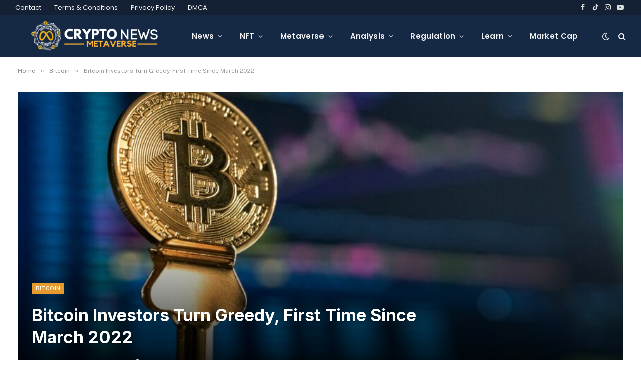

--- FILE ---
content_type: text/html; charset=UTF-8
request_url: https://www.cryptonewsmetaverse.com/bitcoin-investors-turn-greedy-first-time-since-march-2022/
body_size: 22629
content:

<!DOCTYPE html>
<html lang="en-US" prefix="og: https://ogp.me/ns#" class="s-light site-s-light">

<head>

	<meta charset="UTF-8" />
	<meta name="viewport" content="width=device-width, initial-scale=1" />
	
<!-- Search Engine Optimization by Rank Math - https://rankmath.com/ -->
<title>Bitcoin Investors Turn Greedy, First Time Since March 2022 - CryptoNewsMetaverse</title><link rel="preload" as="font" href="https://www.cryptonewsmetaverse.com/wp-content/themes/smart-mag/css/icons/fonts/ts-icons.woff2?v2.2" type="font/woff2" crossorigin="anonymous" />
<meta name="description" content="Data shows investors in the Bitcoin market have turned greedy for the first time since March 2022, after what was the longest stretch of fear ever."/>
<meta name="robots" content="follow, index, max-snippet:-1, max-video-preview:-1, max-image-preview:large"/>
<link rel="canonical" href="https://www.cryptonewsmetaverse.com/bitcoin-investors-turn-greedy-first-time-since-march-2022/" />
<meta property="og:locale" content="en_US" />
<meta property="og:type" content="article" />
<meta property="og:title" content="Bitcoin Investors Turn Greedy, First Time Since March 2022 - CryptoNewsMetaverse" />
<meta property="og:description" content="Data shows investors in the Bitcoin market have turned greedy for the first time since March 2022, after what was the longest stretch of fear ever." />
<meta property="og:url" content="https://www.cryptonewsmetaverse.com/bitcoin-investors-turn-greedy-first-time-since-march-2022/" />
<meta property="og:site_name" content="CryptoNewsMetaverse" />
<meta property="article:tag" content="Bitcoin" />
<meta property="article:tag" content="Greedy" />
<meta property="article:tag" content="investors" />
<meta property="article:tag" content="March" />
<meta property="article:tag" content="Time" />
<meta property="article:tag" content="Turn" />
<meta property="article:section" content="Bitcoin" />
<meta property="og:image" content="https://www.cryptonewsmetaverse.com/wp-content/uploads/2023/01/andre-francois-mckenzie-JrjhtBJ-pGU-unsplash-1-860x574.jpg" />
<meta property="og:image:secure_url" content="https://www.cryptonewsmetaverse.com/wp-content/uploads/2023/01/andre-francois-mckenzie-JrjhtBJ-pGU-unsplash-1-860x574.jpg" />
<meta property="og:image:width" content="860" />
<meta property="og:image:height" content="574" />
<meta property="og:image:alt" content="Bitcoin Investors Turn Greedy, First Time Since March 2022" />
<meta property="og:image:type" content="image/jpeg" />
<meta property="article:published_time" content="2023-01-27T12:10:55-04:00" />
<meta name="twitter:card" content="summary_large_image" />
<meta name="twitter:title" content="Bitcoin Investors Turn Greedy, First Time Since March 2022 - CryptoNewsMetaverse" />
<meta name="twitter:description" content="Data shows investors in the Bitcoin market have turned greedy for the first time since March 2022, after what was the longest stretch of fear ever." />
<meta name="twitter:image" content="https://www.cryptonewsmetaverse.com/wp-content/uploads/2023/01/andre-francois-mckenzie-JrjhtBJ-pGU-unsplash-1-860x574.jpg" />
<meta name="twitter:label1" content="Time to read" />
<meta name="twitter:data1" content="2 minutes" />
<script type="application/ld+json" class="rank-math-schema">{"@context":"https://schema.org","@graph":[{"@type":["Person","Organization"],"@id":"https://www.cryptonewsmetaverse.com/#person","name":"z z"},{"@type":"WebSite","@id":"https://www.cryptonewsmetaverse.com/#website","url":"https://www.cryptonewsmetaverse.com","name":"z z","publisher":{"@id":"https://www.cryptonewsmetaverse.com/#person"},"inLanguage":"en-US"},{"@type":"ImageObject","@id":"https://www.cryptonewsmetaverse.com/wp-content/uploads/2023/01/andre-francois-mckenzie-JrjhtBJ-pGU-unsplash-1-860x574.jpg","url":"https://www.cryptonewsmetaverse.com/wp-content/uploads/2023/01/andre-francois-mckenzie-JrjhtBJ-pGU-unsplash-1-860x574.jpg","width":"860","height":"574","inLanguage":"en-US"},{"@type":"WebPage","@id":"https://www.cryptonewsmetaverse.com/bitcoin-investors-turn-greedy-first-time-since-march-2022/#webpage","url":"https://www.cryptonewsmetaverse.com/bitcoin-investors-turn-greedy-first-time-since-march-2022/","name":"Bitcoin Investors Turn Greedy, First Time Since March 2022 - CryptoNewsMetaverse","datePublished":"2023-01-27T12:10:55-04:00","dateModified":"2023-01-27T12:10:55-04:00","isPartOf":{"@id":"https://www.cryptonewsmetaverse.com/#website"},"primaryImageOfPage":{"@id":"https://www.cryptonewsmetaverse.com/wp-content/uploads/2023/01/andre-francois-mckenzie-JrjhtBJ-pGU-unsplash-1-860x574.jpg"},"inLanguage":"en-US"},{"@type":"Person","@id":"https://www.cryptonewsmetaverse.com/author/","url":"https://www.cryptonewsmetaverse.com/author/","image":{"@type":"ImageObject","@id":"https://secure.gravatar.com/avatar/?s=96&amp;d=mm&amp;r=g","url":"https://secure.gravatar.com/avatar/?s=96&amp;d=mm&amp;r=g","inLanguage":"en-US"}},{"@type":"BlogPosting","headline":"Bitcoin Investors Turn Greedy, First Time Since March 2022 - CryptoNewsMetaverse","datePublished":"2023-01-27T12:10:55-04:00","dateModified":"2023-01-27T12:10:55-04:00","articleSection":"Bitcoin","author":{"@id":"https://www.cryptonewsmetaverse.com/author/"},"publisher":{"@id":"https://www.cryptonewsmetaverse.com/#person"},"description":"Data shows investors in the Bitcoin market have turned greedy for the first time since March 2022, after what was the longest stretch of fear ever.","name":"Bitcoin Investors Turn Greedy, First Time Since March 2022 - CryptoNewsMetaverse","@id":"https://www.cryptonewsmetaverse.com/bitcoin-investors-turn-greedy-first-time-since-march-2022/#richSnippet","isPartOf":{"@id":"https://www.cryptonewsmetaverse.com/bitcoin-investors-turn-greedy-first-time-since-march-2022/#webpage"},"image":{"@id":"https://www.cryptonewsmetaverse.com/wp-content/uploads/2023/01/andre-francois-mckenzie-JrjhtBJ-pGU-unsplash-1-860x574.jpg"},"inLanguage":"en-US","mainEntityOfPage":{"@id":"https://www.cryptonewsmetaverse.com/bitcoin-investors-turn-greedy-first-time-since-march-2022/#webpage"}}]}</script>
<!-- /Rank Math WordPress SEO plugin -->

<link rel='dns-prefetch' href='//fonts.googleapis.com' />
<link rel="alternate" type="application/rss+xml" title="CryptoNewsMetaverse &raquo; Feed" href="https://www.cryptonewsmetaverse.com/feed/" />
<link rel="alternate" type="application/rss+xml" title="CryptoNewsMetaverse &raquo; Comments Feed" href="https://www.cryptonewsmetaverse.com/comments/feed/" />
<link rel="alternate" type="application/rss+xml" title="CryptoNewsMetaverse &raquo; Bitcoin Investors Turn Greedy, First Time Since March 2022 Comments Feed" href="https://www.cryptonewsmetaverse.com/bitcoin-investors-turn-greedy-first-time-since-march-2022/feed/" />
<link rel="alternate" title="oEmbed (JSON)" type="application/json+oembed" href="https://www.cryptonewsmetaverse.com/wp-json/oembed/1.0/embed?url=https%3A%2F%2Fwww.cryptonewsmetaverse.com%2Fbitcoin-investors-turn-greedy-first-time-since-march-2022%2F" />
<link rel="alternate" title="oEmbed (XML)" type="text/xml+oembed" href="https://www.cryptonewsmetaverse.com/wp-json/oembed/1.0/embed?url=https%3A%2F%2Fwww.cryptonewsmetaverse.com%2Fbitcoin-investors-turn-greedy-first-time-since-march-2022%2F&#038;format=xml" />
<style id='wp-img-auto-sizes-contain-inline-css' type='text/css'>
img:is([sizes=auto i],[sizes^="auto," i]){contain-intrinsic-size:3000px 1500px}
/*# sourceURL=wp-img-auto-sizes-contain-inline-css */
</style>
<style id='wp-emoji-styles-inline-css' type='text/css'>

	img.wp-smiley, img.emoji {
		display: inline !important;
		border: none !important;
		box-shadow: none !important;
		height: 1em !important;
		width: 1em !important;
		margin: 0 0.07em !important;
		vertical-align: -0.1em !important;
		background: none !important;
		padding: 0 !important;
	}
/*# sourceURL=wp-emoji-styles-inline-css */
</style>
<link rel="stylesheet" href="https://www.cryptonewsmetaverse.com/wp-content/cache/minify/19f1b.css" media="all" />


<style id='global-styles-inline-css' type='text/css'>
:root{--wp--preset--aspect-ratio--square: 1;--wp--preset--aspect-ratio--4-3: 4/3;--wp--preset--aspect-ratio--3-4: 3/4;--wp--preset--aspect-ratio--3-2: 3/2;--wp--preset--aspect-ratio--2-3: 2/3;--wp--preset--aspect-ratio--16-9: 16/9;--wp--preset--aspect-ratio--9-16: 9/16;--wp--preset--color--black: #000000;--wp--preset--color--cyan-bluish-gray: #abb8c3;--wp--preset--color--white: #ffffff;--wp--preset--color--pale-pink: #f78da7;--wp--preset--color--vivid-red: #cf2e2e;--wp--preset--color--luminous-vivid-orange: #ff6900;--wp--preset--color--luminous-vivid-amber: #fcb900;--wp--preset--color--light-green-cyan: #7bdcb5;--wp--preset--color--vivid-green-cyan: #00d084;--wp--preset--color--pale-cyan-blue: #8ed1fc;--wp--preset--color--vivid-cyan-blue: #0693e3;--wp--preset--color--vivid-purple: #9b51e0;--wp--preset--gradient--vivid-cyan-blue-to-vivid-purple: linear-gradient(135deg,rgb(6,147,227) 0%,rgb(155,81,224) 100%);--wp--preset--gradient--light-green-cyan-to-vivid-green-cyan: linear-gradient(135deg,rgb(122,220,180) 0%,rgb(0,208,130) 100%);--wp--preset--gradient--luminous-vivid-amber-to-luminous-vivid-orange: linear-gradient(135deg,rgb(252,185,0) 0%,rgb(255,105,0) 100%);--wp--preset--gradient--luminous-vivid-orange-to-vivid-red: linear-gradient(135deg,rgb(255,105,0) 0%,rgb(207,46,46) 100%);--wp--preset--gradient--very-light-gray-to-cyan-bluish-gray: linear-gradient(135deg,rgb(238,238,238) 0%,rgb(169,184,195) 100%);--wp--preset--gradient--cool-to-warm-spectrum: linear-gradient(135deg,rgb(74,234,220) 0%,rgb(151,120,209) 20%,rgb(207,42,186) 40%,rgb(238,44,130) 60%,rgb(251,105,98) 80%,rgb(254,248,76) 100%);--wp--preset--gradient--blush-light-purple: linear-gradient(135deg,rgb(255,206,236) 0%,rgb(152,150,240) 100%);--wp--preset--gradient--blush-bordeaux: linear-gradient(135deg,rgb(254,205,165) 0%,rgb(254,45,45) 50%,rgb(107,0,62) 100%);--wp--preset--gradient--luminous-dusk: linear-gradient(135deg,rgb(255,203,112) 0%,rgb(199,81,192) 50%,rgb(65,88,208) 100%);--wp--preset--gradient--pale-ocean: linear-gradient(135deg,rgb(255,245,203) 0%,rgb(182,227,212) 50%,rgb(51,167,181) 100%);--wp--preset--gradient--electric-grass: linear-gradient(135deg,rgb(202,248,128) 0%,rgb(113,206,126) 100%);--wp--preset--gradient--midnight: linear-gradient(135deg,rgb(2,3,129) 0%,rgb(40,116,252) 100%);--wp--preset--font-size--small: 13px;--wp--preset--font-size--medium: 20px;--wp--preset--font-size--large: 36px;--wp--preset--font-size--x-large: 42px;--wp--preset--spacing--20: 0.44rem;--wp--preset--spacing--30: 0.67rem;--wp--preset--spacing--40: 1rem;--wp--preset--spacing--50: 1.5rem;--wp--preset--spacing--60: 2.25rem;--wp--preset--spacing--70: 3.38rem;--wp--preset--spacing--80: 5.06rem;--wp--preset--shadow--natural: 6px 6px 9px rgba(0, 0, 0, 0.2);--wp--preset--shadow--deep: 12px 12px 50px rgba(0, 0, 0, 0.4);--wp--preset--shadow--sharp: 6px 6px 0px rgba(0, 0, 0, 0.2);--wp--preset--shadow--outlined: 6px 6px 0px -3px rgb(255, 255, 255), 6px 6px rgb(0, 0, 0);--wp--preset--shadow--crisp: 6px 6px 0px rgb(0, 0, 0);}:where(.is-layout-flex){gap: 0.5em;}:where(.is-layout-grid){gap: 0.5em;}body .is-layout-flex{display: flex;}.is-layout-flex{flex-wrap: wrap;align-items: center;}.is-layout-flex > :is(*, div){margin: 0;}body .is-layout-grid{display: grid;}.is-layout-grid > :is(*, div){margin: 0;}:where(.wp-block-columns.is-layout-flex){gap: 2em;}:where(.wp-block-columns.is-layout-grid){gap: 2em;}:where(.wp-block-post-template.is-layout-flex){gap: 1.25em;}:where(.wp-block-post-template.is-layout-grid){gap: 1.25em;}.has-black-color{color: var(--wp--preset--color--black) !important;}.has-cyan-bluish-gray-color{color: var(--wp--preset--color--cyan-bluish-gray) !important;}.has-white-color{color: var(--wp--preset--color--white) !important;}.has-pale-pink-color{color: var(--wp--preset--color--pale-pink) !important;}.has-vivid-red-color{color: var(--wp--preset--color--vivid-red) !important;}.has-luminous-vivid-orange-color{color: var(--wp--preset--color--luminous-vivid-orange) !important;}.has-luminous-vivid-amber-color{color: var(--wp--preset--color--luminous-vivid-amber) !important;}.has-light-green-cyan-color{color: var(--wp--preset--color--light-green-cyan) !important;}.has-vivid-green-cyan-color{color: var(--wp--preset--color--vivid-green-cyan) !important;}.has-pale-cyan-blue-color{color: var(--wp--preset--color--pale-cyan-blue) !important;}.has-vivid-cyan-blue-color{color: var(--wp--preset--color--vivid-cyan-blue) !important;}.has-vivid-purple-color{color: var(--wp--preset--color--vivid-purple) !important;}.has-black-background-color{background-color: var(--wp--preset--color--black) !important;}.has-cyan-bluish-gray-background-color{background-color: var(--wp--preset--color--cyan-bluish-gray) !important;}.has-white-background-color{background-color: var(--wp--preset--color--white) !important;}.has-pale-pink-background-color{background-color: var(--wp--preset--color--pale-pink) !important;}.has-vivid-red-background-color{background-color: var(--wp--preset--color--vivid-red) !important;}.has-luminous-vivid-orange-background-color{background-color: var(--wp--preset--color--luminous-vivid-orange) !important;}.has-luminous-vivid-amber-background-color{background-color: var(--wp--preset--color--luminous-vivid-amber) !important;}.has-light-green-cyan-background-color{background-color: var(--wp--preset--color--light-green-cyan) !important;}.has-vivid-green-cyan-background-color{background-color: var(--wp--preset--color--vivid-green-cyan) !important;}.has-pale-cyan-blue-background-color{background-color: var(--wp--preset--color--pale-cyan-blue) !important;}.has-vivid-cyan-blue-background-color{background-color: var(--wp--preset--color--vivid-cyan-blue) !important;}.has-vivid-purple-background-color{background-color: var(--wp--preset--color--vivid-purple) !important;}.has-black-border-color{border-color: var(--wp--preset--color--black) !important;}.has-cyan-bluish-gray-border-color{border-color: var(--wp--preset--color--cyan-bluish-gray) !important;}.has-white-border-color{border-color: var(--wp--preset--color--white) !important;}.has-pale-pink-border-color{border-color: var(--wp--preset--color--pale-pink) !important;}.has-vivid-red-border-color{border-color: var(--wp--preset--color--vivid-red) !important;}.has-luminous-vivid-orange-border-color{border-color: var(--wp--preset--color--luminous-vivid-orange) !important;}.has-luminous-vivid-amber-border-color{border-color: var(--wp--preset--color--luminous-vivid-amber) !important;}.has-light-green-cyan-border-color{border-color: var(--wp--preset--color--light-green-cyan) !important;}.has-vivid-green-cyan-border-color{border-color: var(--wp--preset--color--vivid-green-cyan) !important;}.has-pale-cyan-blue-border-color{border-color: var(--wp--preset--color--pale-cyan-blue) !important;}.has-vivid-cyan-blue-border-color{border-color: var(--wp--preset--color--vivid-cyan-blue) !important;}.has-vivid-purple-border-color{border-color: var(--wp--preset--color--vivid-purple) !important;}.has-vivid-cyan-blue-to-vivid-purple-gradient-background{background: var(--wp--preset--gradient--vivid-cyan-blue-to-vivid-purple) !important;}.has-light-green-cyan-to-vivid-green-cyan-gradient-background{background: var(--wp--preset--gradient--light-green-cyan-to-vivid-green-cyan) !important;}.has-luminous-vivid-amber-to-luminous-vivid-orange-gradient-background{background: var(--wp--preset--gradient--luminous-vivid-amber-to-luminous-vivid-orange) !important;}.has-luminous-vivid-orange-to-vivid-red-gradient-background{background: var(--wp--preset--gradient--luminous-vivid-orange-to-vivid-red) !important;}.has-very-light-gray-to-cyan-bluish-gray-gradient-background{background: var(--wp--preset--gradient--very-light-gray-to-cyan-bluish-gray) !important;}.has-cool-to-warm-spectrum-gradient-background{background: var(--wp--preset--gradient--cool-to-warm-spectrum) !important;}.has-blush-light-purple-gradient-background{background: var(--wp--preset--gradient--blush-light-purple) !important;}.has-blush-bordeaux-gradient-background{background: var(--wp--preset--gradient--blush-bordeaux) !important;}.has-luminous-dusk-gradient-background{background: var(--wp--preset--gradient--luminous-dusk) !important;}.has-pale-ocean-gradient-background{background: var(--wp--preset--gradient--pale-ocean) !important;}.has-electric-grass-gradient-background{background: var(--wp--preset--gradient--electric-grass) !important;}.has-midnight-gradient-background{background: var(--wp--preset--gradient--midnight) !important;}.has-small-font-size{font-size: var(--wp--preset--font-size--small) !important;}.has-medium-font-size{font-size: var(--wp--preset--font-size--medium) !important;}.has-large-font-size{font-size: var(--wp--preset--font-size--large) !important;}.has-x-large-font-size{font-size: var(--wp--preset--font-size--x-large) !important;}
/*# sourceURL=global-styles-inline-css */
</style>

<style id='classic-theme-styles-inline-css' type='text/css'>
/*! This file is auto-generated */
.wp-block-button__link{color:#fff;background-color:#32373c;border-radius:9999px;box-shadow:none;text-decoration:none;padding:calc(.667em + 2px) calc(1.333em + 2px);font-size:1.125em}.wp-block-file__button{background:#32373c;color:#fff;text-decoration:none}
/*# sourceURL=/wp-includes/css/classic-themes.min.css */
</style>
<link rel="stylesheet" href="https://www.cryptonewsmetaverse.com/wp-content/cache/minify/bfb95.css" media="all" />


<style id='woocommerce-inline-inline-css' type='text/css'>
.woocommerce form .form-row .required { visibility: visible; }
/*# sourceURL=woocommerce-inline-inline-css */
</style>
<link rel="stylesheet" href="https://www.cryptonewsmetaverse.com/wp-content/cache/minify/e1ea2.css" media="all" />


<link rel='stylesheet' id='smartmag-fonts-css' href='https://fonts.googleapis.com/css?family=Public+Sans%3A400%2C400i%2C500%2C600%2C700&#038;display=swap' type='text/css' media='all' />
<link rel="stylesheet" href="https://www.cryptonewsmetaverse.com/wp-content/cache/minify/6a1a0.css" media="all" />



<style id='smartmag-woocommerce-inline-css' type='text/css'>
:root { --c-main: #e89b2d;
--c-main-rgb: 232,155,45;
--title-font: "Inter", system-ui, -apple-system, "Segoe UI", Arial, sans-serif;
--h-font: "Inter", system-ui, -apple-system, "Segoe UI", Arial, sans-serif;
--main-width: 1240px; }
.s-dark body { background-color: #111c2d; }
.smart-head-main .smart-head-top { --head-h: 30px; }
.s-dark .smart-head-main .smart-head-top,
.smart-head-main .s-dark.smart-head-top { background-color: #142135; }
.smart-head-main .smart-head-mid { --head-h: 85px; }
.s-dark .smart-head-main .smart-head-mid,
.smart-head-main .s-dark.smart-head-mid { background-color: #152844; }
.navigation { font-family: "Poppins", system-ui, -apple-system, "Segoe UI", Arial, sans-serif; }
.navigation-main .menu > li > a { letter-spacing: 0.02em; }
.s-dark .navigation { --c-nav-drop-bg: #11223d; }
.s-dark .smart-head-mobile .smart-head-mid,
.smart-head-mobile .s-dark.smart-head-mid { background-color: #142135; }
.s-dark .off-canvas, .off-canvas.s-dark { background-color: #142135; }
.navigation-small { margin-left: calc(-1 * var(--nav-items-space)); }
.s-dark .search-modal.mfp-bg, 
.s-dark.search-modal.mfp-bg { background-color: #0d1623; }
.s-dark .upper-footer { background-color: #0d1623; }
.s-dark .lower-footer { background-color: #05101e; }
.l-post { --media-radius: 5px; }
.block-head-c .heading { font-size: 18px; }
.block-head-c { --line-weight: 4px; --c-line: var(--c-main); --border-weight: 2px; --c-border: #152b4b; }
.loop-grid-base .post-title { font-size: 18px; }
.loop-list .post-title { font-size: 21px; }
.loop-small .post-title { font-size: 15px; }
.post-share-float .share-text { font-weight: bold; }
.post-share-float .service { font-size: 17px; }


/*# sourceURL=smartmag-woocommerce-inline-css */
</style>
<link rel='stylesheet' id='smartmag-gfonts-custom-css' href='https://fonts.googleapis.com/css?family=Inter%3A400%2C500%2C600%2C700%7CPoppins%3A400%2C500%2C600%2C700&#038;display=swap' type='text/css' media='all' />
<script  src="https://www.cryptonewsmetaverse.com/wp-content/cache/minify/a09a1.js"></script>



<script type="text/javascript" id="wc-add-to-cart-js-extra">
/* <![CDATA[ */
var wc_add_to_cart_params = {"ajax_url":"/wp-admin/admin-ajax.php","wc_ajax_url":"/?wc-ajax=%%endpoint%%","i18n_view_cart":"View cart","cart_url":"https://www.cryptonewsmetaverse.com/cart/","is_cart":"","cart_redirect_after_add":"no"};
//# sourceURL=wc-add-to-cart-js-extra
/* ]]> */
</script>
<script  src="https://www.cryptonewsmetaverse.com/wp-content/cache/minify/dc06c.js"></script>


<script type="text/javascript" id="woocommerce-js-extra">
/* <![CDATA[ */
var woocommerce_params = {"ajax_url":"/wp-admin/admin-ajax.php","wc_ajax_url":"/?wc-ajax=%%endpoint%%","i18n_password_show":"Show password","i18n_password_hide":"Hide password"};
//# sourceURL=woocommerce-js-extra
/* ]]> */
</script>
<script  src="https://www.cryptonewsmetaverse.com/wp-content/cache/minify/8b96e.js"></script>


<link rel="https://api.w.org/" href="https://www.cryptonewsmetaverse.com/wp-json/" /><link rel="alternate" title="JSON" type="application/json" href="https://www.cryptonewsmetaverse.com/wp-json/wp/v2/posts/31692" /><link rel="EditURI" type="application/rsd+xml" title="RSD" href="https://www.cryptonewsmetaverse.com/xmlrpc.php?rsd" />
<meta name="generator" content="WordPress 6.9" />
<link rel='shortlink' href='https://www.cryptonewsmetaverse.com/?p=31692' />
<link rel='canonical' href='https://newsbtc.com/news/bitcoin/bitcoin-investors-turn-greedy-march-2022/' />
	<noscript><style>.woocommerce-product-gallery{ opacity: 1 !important; }</style></noscript>
	
		<script>
		var BunyadSchemeKey = 'bunyad-scheme';
		(() => {
			const d = document.documentElement;
			const c = d.classList;
			const scheme = localStorage.getItem(BunyadSchemeKey);
			if (scheme) {
				d.dataset.origClass = c;
				scheme === 'dark' ? c.remove('s-light', 'site-s-light') : c.remove('s-dark', 'site-s-dark');
				c.add('site-s-' + scheme, 's-' + scheme);
			}
		})();
		</script>
		<meta name="generator" content="Elementor 3.20.3; features: e_optimized_assets_loading, e_optimized_css_loading, additional_custom_breakpoints, block_editor_assets_optimize, e_image_loading_optimization; settings: css_print_method-external, google_font-enabled, font_display-auto">
<link rel="icon" href="https://www.cryptonewsmetaverse.com/wp-content/uploads/2022/03/cnmv-white-150x145.png" sizes="32x32" />
<link rel="icon" href="https://www.cryptonewsmetaverse.com/wp-content/uploads/2022/03/cnmv-white.png" sizes="192x192" />
<link rel="apple-touch-icon" href="https://www.cryptonewsmetaverse.com/wp-content/uploads/2022/03/cnmv-white.png" />
<meta name="msapplication-TileImage" content="https://www.cryptonewsmetaverse.com/wp-content/uploads/2022/03/cnmv-white.png" />
<style id="wpforms-css-vars-root">
				:root {
					--wpforms-field-border-radius: 3px;
--wpforms-field-border-style: solid;
--wpforms-field-border-size: 1px;
--wpforms-field-background-color: #ffffff;
--wpforms-field-border-color: rgba( 0, 0, 0, 0.25 );
--wpforms-field-border-color-spare: rgba( 0, 0, 0, 0.25 );
--wpforms-field-text-color: rgba( 0, 0, 0, 0.7 );
--wpforms-field-menu-color: #ffffff;
--wpforms-label-color: rgba( 0, 0, 0, 0.85 );
--wpforms-label-sublabel-color: rgba( 0, 0, 0, 0.55 );
--wpforms-label-error-color: #d63637;
--wpforms-button-border-radius: 3px;
--wpforms-button-border-style: none;
--wpforms-button-border-size: 1px;
--wpforms-button-background-color: #066aab;
--wpforms-button-border-color: #066aab;
--wpforms-button-text-color: #ffffff;
--wpforms-page-break-color: #066aab;
--wpforms-background-image: none;
--wpforms-background-position: center center;
--wpforms-background-repeat: no-repeat;
--wpforms-background-size: cover;
--wpforms-background-width: 100px;
--wpforms-background-height: 100px;
--wpforms-background-color: rgba( 0, 0, 0, 0 );
--wpforms-background-url: none;
--wpforms-container-padding: 0px;
--wpforms-container-border-style: none;
--wpforms-container-border-width: 1px;
--wpforms-container-border-color: #000000;
--wpforms-container-border-radius: 3px;
--wpforms-field-size-input-height: 43px;
--wpforms-field-size-input-spacing: 15px;
--wpforms-field-size-font-size: 16px;
--wpforms-field-size-line-height: 19px;
--wpforms-field-size-padding-h: 14px;
--wpforms-field-size-checkbox-size: 16px;
--wpforms-field-size-sublabel-spacing: 5px;
--wpforms-field-size-icon-size: 1;
--wpforms-label-size-font-size: 16px;
--wpforms-label-size-line-height: 19px;
--wpforms-label-size-sublabel-font-size: 14px;
--wpforms-label-size-sublabel-line-height: 17px;
--wpforms-button-size-font-size: 17px;
--wpforms-button-size-height: 41px;
--wpforms-button-size-padding-h: 15px;
--wpforms-button-size-margin-top: 10px;
--wpforms-container-shadow-size-box-shadow: none;

				}
			</style>

<link rel="stylesheet" href="https://www.cryptonewsmetaverse.com/wp-content/cache/minify/e7095.css" media="all" />



</head>

<body class="wp-singular post-template-default single single-post postid-31692 single-format-standard wp-theme-smart-mag theme-smart-mag woocommerce-no-js right-sidebar post-layout-cover post-cat-3 has-lb has-lb-sm layout-normal elementor-default elementor-kit-1542">



<div class="main-wrap">

	
<div class="off-canvas-backdrop"></div>
<div class="mobile-menu-container off-canvas s-dark hide-menu-lg" id="off-canvas">

	<div class="off-canvas-head">
		<a href="#" class="close"><i class="tsi tsi-times"></i></a>

		<div class="ts-logo">
					</div>
	</div>

	<div class="off-canvas-content">

		
			<ul id="menu-main-navigation" class="mobile-menu"><li id="menu-item-39" class="menu-item menu-item-type-custom menu-item-object-custom menu-item-has-children menu-item-39"><a href="#">News</a>
<ul class="sub-menu">
	<li id="menu-item-34" class="menu-item menu-item-type-taxonomy menu-item-object-category current-post-ancestor current-menu-parent current-post-parent menu-item-34"><a href="https://www.cryptonewsmetaverse.com/category/bitcoin/">Bitcoin</a></li>
	<li id="menu-item-32" class="menu-item menu-item-type-taxonomy menu-item-object-category menu-item-32"><a href="https://www.cryptonewsmetaverse.com/category/altcoins/">Altcoins</a></li>
</ul>
</li>
<li id="menu-item-4751" class="menu-item menu-item-type-taxonomy menu-item-object-category menu-item-4751"><a href="https://www.cryptonewsmetaverse.com/category/nft/">NFT</a></li>
<li id="menu-item-4749" class="menu-item menu-item-type-taxonomy menu-item-object-category menu-item-4749"><a href="https://www.cryptonewsmetaverse.com/category/metaverse/">Metaverse</a></li>
<li id="menu-item-33" class="menu-item menu-item-type-taxonomy menu-item-object-category menu-item-33"><a href="https://www.cryptonewsmetaverse.com/category/analysis/">Analysis</a></li>
<li id="menu-item-4750" class="menu-item menu-item-type-taxonomy menu-item-object-category menu-item-4750"><a href="https://www.cryptonewsmetaverse.com/category/regulation/">Regulation</a></li>
<li id="menu-item-37" class="menu-item menu-item-type-taxonomy menu-item-object-category menu-item-37"><a href="https://www.cryptonewsmetaverse.com/category/learn-about-crypto/">Learn</a></li>
<li id="menu-item-46" class="menu-item menu-item-type-post_type menu-item-object-page menu-item-46"><a href="https://www.cryptonewsmetaverse.com/market-cap/">Market Cap</a></li>
</ul>
		
					<div class="off-canvas-widgets">
				
		<div id="smartmag-block-posts-small-2" class="widget ts-block-widget smartmag-widget-posts-small">		
		<div class="block">
					<section class="block-wrap block-posts-small block-sc mb-none" data-id="1">

			<div class="widget-title block-head block-head-ac block-head-b"><h5 class="heading">What's Hot</h5></div>	
			<div class="block-content">
				
	<div class="loop loop-small loop-small-a loop-sep loop-small-sep grid grid-1 md:grid-1 sm:grid-1 xs:grid-1">

					
<article class="l-post  small-a-post m-pos-left small-post">

	
			<div class="media">

		
			<a href="https://www.cryptonewsmetaverse.com/what-is-self-custody-in-crypto-a-beginners-guide-to-keeping-your-coins-safe/" class="image-link media-ratio ar-bunyad-thumb" title="What Is Self-Custody in Crypto? A Beginner’s Guide to Keeping Your Coins Safe"><span data-bgsrc="https://www.cryptonewsmetaverse.com/wp-content/uploads/2026/01/what-is-self-custody-in-crypto_-300x200.jpg" class="img bg-cover wp-post-image attachment-medium size-medium lazyload" data-bgset="https://www.cryptonewsmetaverse.com/wp-content/uploads/2026/01/what-is-self-custody-in-crypto_-300x200.jpg 300w, https://www.cryptonewsmetaverse.com/wp-content/uploads/2026/01/what-is-self-custody-in-crypto_-1024x683.jpg 1024w, https://www.cryptonewsmetaverse.com/wp-content/uploads/2026/01/what-is-self-custody-in-crypto_-768x512.jpg 768w, https://www.cryptonewsmetaverse.com/wp-content/uploads/2026/01/what-is-self-custody-in-crypto_-150x100.jpg 150w, https://www.cryptonewsmetaverse.com/wp-content/uploads/2026/01/what-is-self-custody-in-crypto_-450x300.jpg 450w, https://www.cryptonewsmetaverse.com/wp-content/uploads/2026/01/what-is-self-custody-in-crypto_-600x400.jpg 600w, https://www.cryptonewsmetaverse.com/wp-content/uploads/2026/01/what-is-self-custody-in-crypto_.jpg 1200w" data-sizes="(max-width: 114px) 100vw, 114px"></span></a>			
			
			
			
		
		</div>
	

	
		<div class="content">

			<div class="post-meta post-meta-a post-meta-left has-below"><h4 class="is-title post-title"><a href="https://www.cryptonewsmetaverse.com/what-is-self-custody-in-crypto-a-beginners-guide-to-keeping-your-coins-safe/">What Is Self-Custody in Crypto? A Beginner’s Guide to Keeping Your Coins Safe</a></h4><div class="post-meta-items meta-below"><span class="meta-item date"><span class="date-link"><time class="post-date" datetime="2026-01-26T11:10:29-04:00">2026-01-26</time></span></span></div></div>			
			
			
		</div>

	
</article>	
					
<article class="l-post  small-a-post m-pos-left small-post">

	
			<div class="media">

		
			<a href="https://www.cryptonewsmetaverse.com/ballets-in-app-swap-results-with-changelly/" class="image-link media-ratio ar-bunyad-thumb" title="Ballet’s In-App Swap Results With Changelly"><span data-bgsrc="https://www.cryptonewsmetaverse.com/wp-content/uploads/2026/01/Ballet-300x200.png" class="img bg-cover wp-post-image attachment-medium size-medium lazyload" data-bgset="https://www.cryptonewsmetaverse.com/wp-content/uploads/2026/01/Ballet-300x200.png 300w, https://www.cryptonewsmetaverse.com/wp-content/uploads/2026/01/Ballet-1024x683.png 1024w, https://www.cryptonewsmetaverse.com/wp-content/uploads/2026/01/Ballet-768x512.png 768w, https://www.cryptonewsmetaverse.com/wp-content/uploads/2026/01/Ballet-150x100.png 150w, https://www.cryptonewsmetaverse.com/wp-content/uploads/2026/01/Ballet-450x300.png 450w, https://www.cryptonewsmetaverse.com/wp-content/uploads/2026/01/Ballet-600x400.png 600w, https://www.cryptonewsmetaverse.com/wp-content/uploads/2026/01/Ballet.png 1200w" data-sizes="(max-width: 114px) 100vw, 114px"></span></a>			
			
			
			
		
		</div>
	

	
		<div class="content">

			<div class="post-meta post-meta-a post-meta-left has-below"><h4 class="is-title post-title"><a href="https://www.cryptonewsmetaverse.com/ballets-in-app-swap-results-with-changelly/">Ballet’s In-App Swap Results With Changelly</a></h4><div class="post-meta-items meta-below"><span class="meta-item date"><span class="date-link"><time class="post-date" datetime="2026-01-24T11:01:43-04:00">2026-01-24</time></span></span></div></div>			
			
			
		</div>

	
</article>	
					
<article class="l-post  small-a-post m-pos-left small-post">

	
			<div class="media">

		
			<a href="https://www.cryptonewsmetaverse.com/trustee-wallet-achieves-97-swap-conversion-after-integrating-changellys-api/" class="image-link media-ratio ar-bunyad-thumb" title="Trustee Wallet Achieves 97% Swap Conversion After Integrating Changelly’s API"><span data-bgsrc="https://www.cryptonewsmetaverse.com/wp-content/uploads/2026/01/Trustee-300x200.png" class="img bg-cover wp-post-image attachment-medium size-medium lazyload" data-bgset="https://www.cryptonewsmetaverse.com/wp-content/uploads/2026/01/Trustee-300x200.png 300w, https://www.cryptonewsmetaverse.com/wp-content/uploads/2026/01/Trustee-1024x683.png 1024w, https://www.cryptonewsmetaverse.com/wp-content/uploads/2026/01/Trustee-768x512.png 768w, https://www.cryptonewsmetaverse.com/wp-content/uploads/2026/01/Trustee-150x100.png 150w, https://www.cryptonewsmetaverse.com/wp-content/uploads/2026/01/Trustee-450x300.png 450w, https://www.cryptonewsmetaverse.com/wp-content/uploads/2026/01/Trustee-600x400.png 600w, https://www.cryptonewsmetaverse.com/wp-content/uploads/2026/01/Trustee.png 1200w" data-sizes="(max-width: 114px) 100vw, 114px"></span></a>			
			
			
			
		
		</div>
	

	
		<div class="content">

			<div class="post-meta post-meta-a post-meta-left has-below"><h4 class="is-title post-title"><a href="https://www.cryptonewsmetaverse.com/trustee-wallet-achieves-97-swap-conversion-after-integrating-changellys-api/">Trustee Wallet Achieves 97% Swap Conversion After Integrating Changelly’s API</a></h4><div class="post-meta-items meta-below"><span class="meta-item date"><span class="date-link"><time class="post-date" datetime="2026-01-24T05:00:27-04:00">2026-01-24</time></span></span></div></div>			
			
			
		</div>

	
</article>	
		
	</div>

					</div>

		</section>
				</div>

		</div>			</div>
		
		
		<div class="spc-social spc-social-b smart-head-social">
		
			
				<a href="https://www.facebook.com/CryptoNewsMetaverse" class="link s-facebook" target="_blank" rel="noopener">
					<i class="icon tsi tsi-facebook"></i>
					<span class="visuallyhidden">Facebook</span>
				</a>
									
			
				<a href="#" class="link s-twitter" target="_blank" rel="noopener">
					<i class="icon tsi tsi-twitter"></i>
					<span class="visuallyhidden">Twitter</span>
				</a>
									
			
				<a href="https://www.instagram.com/CryptoNewsMetaverse" class="link s-instagram" target="_blank" rel="noopener">
					<i class="icon tsi tsi-instagram"></i>
					<span class="visuallyhidden">Instagram</span>
				</a>
									
			
		</div>

		
	</div>

</div>
<div class="smart-head smart-head-a smart-head-main" id="smart-head" data-sticky="auto" data-sticky-type="smart">
	
	<div class="smart-head-row smart-head-top s-dark smart-head-row-full">

		<div class="inner wrap">

							
				<div class="items items-left ">
					<div class="nav-wrap">
		<nav class="navigation navigation-small nav-hov-a">
			<ul id="menu-footer" class="menu"><li id="menu-item-40" class="menu-item menu-item-type-post_type menu-item-object-page menu-item-40"><a href="https://www.cryptonewsmetaverse.com/contact/">Contact</a></li>
<li id="menu-item-41" class="menu-item menu-item-type-post_type menu-item-object-page menu-item-41"><a href="https://www.cryptonewsmetaverse.com/terms-conditions/">Terms &#038; Conditions</a></li>
<li id="menu-item-43" class="menu-item menu-item-type-post_type menu-item-object-page menu-item-43"><a href="https://www.cryptonewsmetaverse.com/privacy-policy/">Privacy Policy</a></li>
<li id="menu-item-5048" class="menu-item menu-item-type-post_type menu-item-object-page menu-item-5048"><a href="https://www.cryptonewsmetaverse.com/dmca/">DMCA</a></li>
</ul>		</nav>
	</div>
				</div>

							
				<div class="items items-center empty">
								</div>

							
				<div class="items items-right ">
				
		<div class="spc-social spc-social-a smart-head-social">
		
			
				<a href="https://www.facebook.com/CryptoNewsMetaverse" class="link s-facebook" target="_blank" rel="noopener">
					<i class="icon tsi tsi-facebook"></i>
					<span class="visuallyhidden">Facebook</span>
				</a>
									
			
				<a href="https://www.tiktok.com/@CryptoNewsMetaverse" class="link s-tiktok" target="_blank" rel="noopener">
					<i class="icon tsi tsi-tiktok"></i>
					<span class="visuallyhidden">TikTok</span>
				</a>
									
			
				<a href="https://www.instagram.com/CryptoNewsMetaverse" class="link s-instagram" target="_blank" rel="noopener">
					<i class="icon tsi tsi-instagram"></i>
					<span class="visuallyhidden">Instagram</span>
				</a>
									
			
				<a href="https://www.youtube.com/channel/UCl99-Lf6V6UeJYPGpsEH2yA" class="link s-youtube" target="_blank" rel="noopener">
					<i class="icon tsi tsi-youtube-play"></i>
					<span class="visuallyhidden">YouTube</span>
				</a>
									
			
		</div>

						</div>

						
		</div>
	</div>

	
	<div class="smart-head-row smart-head-mid smart-head-row-3 s-dark has-center-nav smart-head-row-full">

		<div class="inner wrap">

							
				<div class="items items-left ">
					<a href="https://www.cryptonewsmetaverse.com/" title="CryptoNewsMetaverse" rel="home" class="logo-link ts-logo logo-is-image">
		<span>
			
				
					<img src="https://www.cryptonewsmetaverse.com/wp-content/uploads/2022/03/cryptonews-2.png" class="logo-image" alt="CryptoNewsMetaverse" width="321" height="81"/>
									 
					</span>
	</a>				</div>

							
				<div class="items items-center ">
					<div class="nav-wrap">
		<nav class="navigation navigation-main nav-hov-a">
			<ul id="menu-main-navigation-1" class="menu"><li class="menu-item menu-item-type-custom menu-item-object-custom menu-item-has-children menu-item-39"><a href="#">News</a>
<ul class="sub-menu">
	<li class="menu-item menu-item-type-taxonomy menu-item-object-category current-post-ancestor current-menu-parent current-post-parent menu-cat-3 menu-item-34"><a href="https://www.cryptonewsmetaverse.com/category/bitcoin/">Bitcoin</a></li>
	<li class="menu-item menu-item-type-taxonomy menu-item-object-category menu-cat-9 menu-item-32"><a href="https://www.cryptonewsmetaverse.com/category/altcoins/">Altcoins</a></li>
</ul>
</li>
<li class="menu-item menu-item-type-taxonomy menu-item-object-category menu-cat-759 menu-item-has-children item-mega-menu menu-item-4751"><a href="https://www.cryptonewsmetaverse.com/category/nft/">NFT</a>
<div class="sub-menu mega-menu mega-menu-a wrap">

		
	
	<section class="column recent-posts" data-columns="5">
					<div class="posts" data-id="759">

						<section class="block-wrap block-grid mb-none" data-id="2">

				
			<div class="block-content">
					
	<div class="loop loop-grid loop-grid-sm grid grid-5 md:grid-2 xs:grid-1">

					
<article class="l-post  grid-sm-post grid-post">

	
			<div class="media">

		
			<a href="https://www.cryptonewsmetaverse.com/u-s-irs-considers-taxing-nfts-like-other-collectibles/" class="image-link media-ratio ratio-16-9" title="U.S. IRS Considers Taxing NFTs Like Other Collectibles"><span data-bgsrc="https://www.cryptonewsmetaverse.com/wp-content/uploads/2023/03/6e29fa70-72d8-11ec-b93a-7087dedb505b.cf_1-450x253.jpg" class="img bg-cover wp-post-image attachment-bunyad-medium size-bunyad-medium lazyload" data-bgset="https://www.cryptonewsmetaverse.com/wp-content/uploads/2023/03/6e29fa70-72d8-11ec-b93a-7087dedb505b.cf_1-450x253.jpg 450w, https://www.cryptonewsmetaverse.com/wp-content/uploads/2023/03/6e29fa70-72d8-11ec-b93a-7087dedb505b.cf_1-300x169.jpg 300w, https://www.cryptonewsmetaverse.com/wp-content/uploads/2023/03/6e29fa70-72d8-11ec-b93a-7087dedb505b.cf_1-768x432.jpg 768w, https://www.cryptonewsmetaverse.com/wp-content/uploads/2023/03/6e29fa70-72d8-11ec-b93a-7087dedb505b.cf_1-150x84.jpg 150w, https://www.cryptonewsmetaverse.com/wp-content/uploads/2023/03/6e29fa70-72d8-11ec-b93a-7087dedb505b.cf_1-600x337.jpg 600w, https://www.cryptonewsmetaverse.com/wp-content/uploads/2023/03/6e29fa70-72d8-11ec-b93a-7087dedb505b.cf_1.jpg 875w" data-sizes="(max-width: 390px) 100vw, 390px"></span></a>			
			
			
			
		
		</div>
	

	
		<div class="content">

			<div class="post-meta post-meta-a has-below"><h2 class="is-title post-title"><a href="https://www.cryptonewsmetaverse.com/u-s-irs-considers-taxing-nfts-like-other-collectibles/">U.S. IRS Considers Taxing NFTs Like Other Collectibles</a></h2><div class="post-meta-items meta-below"><span class="meta-item date"><span class="date-link"><time class="post-date" datetime="2023-03-21T12:13:58-04:00">2023-03-21</time></span></span></div></div>			
			
			
		</div>

	
</article>					
<article class="l-post  grid-sm-post grid-post">

	
			<div class="media">

		
			<a href="https://www.cryptonewsmetaverse.com/meta-shuts-down-nft-project-to-focus-on-fintech-and-content/" class="image-link media-ratio ratio-16-9" title="Meta Shuts Down NFT Project to Focus on FinTech and Content"><span data-bgsrc="https://www.cryptonewsmetaverse.com/wp-content/uploads/2023/03/Best-NFTs-to-Buy-1-450x300.jpg" class="img bg-cover wp-post-image attachment-bunyad-medium size-bunyad-medium lazyload" data-bgset="https://www.cryptonewsmetaverse.com/wp-content/uploads/2023/03/Best-NFTs-to-Buy-1-450x300.jpg 450w, https://www.cryptonewsmetaverse.com/wp-content/uploads/2023/03/Best-NFTs-to-Buy-1-1024x683.jpg 1024w, https://www.cryptonewsmetaverse.com/wp-content/uploads/2023/03/Best-NFTs-to-Buy-1-768x512.jpg 768w, https://www.cryptonewsmetaverse.com/wp-content/uploads/2023/03/Best-NFTs-to-Buy-1-600x400.jpg 600w, https://www.cryptonewsmetaverse.com/wp-content/uploads/2023/03/Best-NFTs-to-Buy-1.jpg 1200w" data-sizes="(max-width: 390px) 100vw, 390px"></span></a>			
			
			
			
		
		</div>
	

	
		<div class="content">

			<div class="post-meta post-meta-a has-below"><h2 class="is-title post-title"><a href="https://www.cryptonewsmetaverse.com/meta-shuts-down-nft-project-to-focus-on-fintech-and-content/">Meta Shuts Down NFT Project to Focus on FinTech and Content</a></h2><div class="post-meta-items meta-below"><span class="meta-item date"><span class="date-link"><time class="post-date" datetime="2023-03-14T01:30:32-04:00">2023-03-14</time></span></span></div></div>			
			
			
		</div>

	
</article>					
<article class="l-post  grid-sm-post grid-post">

	
			<div class="media">

		
			<a href="https://www.cryptonewsmetaverse.com/solanas-solend-v2-release-is-sol-price-50-next/" class="image-link media-ratio ratio-16-9" title="Solana&#8217;s Solend V2 Release, Is SOL Price $50 Next?"><span data-bgsrc="https://www.cryptonewsmetaverse.com/wp-content/uploads/2023/03/solana-price-drop-450x300.jpg" class="img bg-cover wp-post-image attachment-bunyad-medium size-bunyad-medium lazyload" data-bgset="https://www.cryptonewsmetaverse.com/wp-content/uploads/2023/03/solana-price-drop-450x300.jpg 450w, https://www.cryptonewsmetaverse.com/wp-content/uploads/2023/03/solana-price-drop-1024x683.jpg 1024w, https://www.cryptonewsmetaverse.com/wp-content/uploads/2023/03/solana-price-drop-768x512.jpg 768w, https://www.cryptonewsmetaverse.com/wp-content/uploads/2023/03/solana-price-drop-600x400.jpg 600w, https://www.cryptonewsmetaverse.com/wp-content/uploads/2023/03/solana-price-drop.jpg 1200w" data-sizes="(max-width: 390px) 100vw, 390px"></span></a>			
			
			
			
		
		</div>
	

	
		<div class="content">

			<div class="post-meta post-meta-a has-below"><h2 class="is-title post-title"><a href="https://www.cryptonewsmetaverse.com/solanas-solend-v2-release-is-sol-price-50-next/">Solana&#8217;s Solend V2 Release, Is SOL Price $50 Next?</a></h2><div class="post-meta-items meta-below"><span class="meta-item date"><span class="date-link"><time class="post-date" datetime="2023-03-06T10:27:29-04:00">2023-03-06</time></span></span></div></div>			
			
			
		</div>

	
</article>					
<article class="l-post  grid-sm-post grid-post">

	
			<div class="media">

		
			<a href="https://www.cryptonewsmetaverse.com/amazon-nft-marketplace-to-reportedly-launch-next-month/" class="image-link media-ratio ratio-16-9" title="Amazon NFT Marketplace To Reportedly Launch Next Month"><span data-bgsrc="https://www.cryptonewsmetaverse.com/wp-content/uploads/2023/03/amazon-450x338.jpg" class="img bg-cover wp-post-image attachment-bunyad-medium size-bunyad-medium lazyload" data-bgset="https://www.cryptonewsmetaverse.com/wp-content/uploads/2023/03/amazon-450x338.jpg 450w, https://www.cryptonewsmetaverse.com/wp-content/uploads/2023/03/amazon-300x225.jpg 300w, https://www.cryptonewsmetaverse.com/wp-content/uploads/2023/03/amazon-1024x768.jpg 1024w, https://www.cryptonewsmetaverse.com/wp-content/uploads/2023/03/amazon-768x576.jpg 768w, https://www.cryptonewsmetaverse.com/wp-content/uploads/2023/03/amazon-600x450.jpg 600w, https://www.cryptonewsmetaverse.com/wp-content/uploads/2023/03/amazon.jpg 1200w" data-sizes="(max-width: 390px) 100vw, 390px"></span></a>			
			
			
			
		
		</div>
	

	
		<div class="content">

			<div class="post-meta post-meta-a has-below"><h2 class="is-title post-title"><a href="https://www.cryptonewsmetaverse.com/amazon-nft-marketplace-to-reportedly-launch-next-month/">Amazon NFT Marketplace To Reportedly Launch Next Month</a></h2><div class="post-meta-items meta-below"><span class="meta-item date"><span class="date-link"><time class="post-date" datetime="2023-03-06T09:23:42-04:00">2023-03-06</time></span></span></div></div>			
			
			
		</div>

	
</article>					
<article class="l-post  grid-sm-post grid-post">

	
			<div class="media">

		
			<a href="https://www.cryptonewsmetaverse.com/blur-coin-under-fire-as-allegations-of-wash-trading-emerge/" class="image-link media-ratio ratio-16-9" title="Blur Coin Under Fire As Allegations Of Wash Trading Emerge"><span data-bgsrc="https://www.cryptonewsmetaverse.com/wp-content/uploads/2023/03/blur-450x253.png" class="img bg-cover wp-post-image attachment-bunyad-medium size-bunyad-medium lazyload" data-bgset="https://www.cryptonewsmetaverse.com/wp-content/uploads/2023/03/blur-450x253.png 450w, https://www.cryptonewsmetaverse.com/wp-content/uploads/2023/03/blur-300x169.png 300w, https://www.cryptonewsmetaverse.com/wp-content/uploads/2023/03/blur-1024x576.png 1024w, https://www.cryptonewsmetaverse.com/wp-content/uploads/2023/03/blur-768x432.png 768w, https://www.cryptonewsmetaverse.com/wp-content/uploads/2023/03/blur-150x84.png 150w, https://www.cryptonewsmetaverse.com/wp-content/uploads/2023/03/blur-600x338.png 600w, https://www.cryptonewsmetaverse.com/wp-content/uploads/2023/03/blur.png 1200w" data-sizes="(max-width: 390px) 100vw, 390px"></span></a>			
			
			
			
		
		</div>
	

	
		<div class="content">

			<div class="post-meta post-meta-a has-below"><h2 class="is-title post-title"><a href="https://www.cryptonewsmetaverse.com/blur-coin-under-fire-as-allegations-of-wash-trading-emerge/">Blur Coin Under Fire As Allegations Of Wash Trading Emerge</a></h2><div class="post-meta-items meta-below"><span class="meta-item date"><span class="date-link"><time class="post-date" datetime="2023-03-01T15:40:22-04:00">2023-03-01</time></span></span></div></div>			
			
			
		</div>

	
</article>		
	</div>

		
			</div>

		</section>
					
			</div> <!-- .posts -->
		
			</section>

</div></li>
<li class="menu-item menu-item-type-taxonomy menu-item-object-category menu-cat-1252 menu-item-has-children item-mega-menu menu-item-4749"><a href="https://www.cryptonewsmetaverse.com/category/metaverse/">Metaverse</a>
<div class="sub-menu mega-menu mega-menu-a wrap">

		
	
	<section class="column recent-posts" data-columns="5">
					<div class="posts" data-id="1252">

						<section class="block-wrap block-grid mb-none" data-id="3">

				
			<div class="block-content">
					
	<div class="loop loop-grid loop-grid-sm grid grid-5 md:grid-2 xs:grid-1">

					
<article class="l-post  grid-sm-post grid-post">

	
			<div class="media">

		
			<a href="https://www.cryptonewsmetaverse.com/shib-the-metaverse-part-of-the-expanding-shiba-inu-ecosystem/" class="image-link media-ratio ratio-16-9" title="Shib: The Metaverse – Part of the Expanding Shiba Inu Ecosystem"><span data-bgsrc="https://www.cryptonewsmetaverse.com/wp-content/uploads/2025/01/Shib-450x300.png" class="img bg-cover wp-post-image attachment-bunyad-medium size-bunyad-medium lazyload" data-bgset="https://www.cryptonewsmetaverse.com/wp-content/uploads/2025/01/Shib-450x300.png 450w, https://www.cryptonewsmetaverse.com/wp-content/uploads/2025/01/Shib-1024x683.png 1024w, https://www.cryptonewsmetaverse.com/wp-content/uploads/2025/01/Shib-768x512.png 768w, https://www.cryptonewsmetaverse.com/wp-content/uploads/2025/01/Shib-600x400.png 600w, https://www.cryptonewsmetaverse.com/wp-content/uploads/2025/01/Shib.png 1200w" data-sizes="(max-width: 390px) 100vw, 390px" role="img" aria-label="Shib: The Metaverse – Part of the Expanding Shiba Inu Ecosystem"></span></a>			
			
			
			
		
		</div>
	

	
		<div class="content">

			<div class="post-meta post-meta-a has-below"><h2 class="is-title post-title"><a href="https://www.cryptonewsmetaverse.com/shib-the-metaverse-part-of-the-expanding-shiba-inu-ecosystem/">Shib: The Metaverse – Part of the Expanding Shiba Inu Ecosystem</a></h2><div class="post-meta-items meta-below"><span class="meta-item date"><span class="date-link"><time class="post-date" datetime="2025-01-03T15:46:36-04:00">2025-01-03</time></span></span></div></div>			
			
			
		</div>

	
</article>					
<article class="l-post  grid-sm-post grid-post">

	
			<div class="media">

		
			<a href="https://www.cryptonewsmetaverse.com/experience-to-earn-everdomes-metaverse-frontier/" class="image-link media-ratio ratio-16-9" title="Experience to Earn: Everdome&#8217;s Metaverse Frontier"><span data-bgsrc="https://www.cryptonewsmetaverse.com/wp-content/uploads/2024/12/Everdome-450x300.png" class="img bg-cover wp-post-image attachment-bunyad-medium size-bunyad-medium lazyload" data-bgset="https://www.cryptonewsmetaverse.com/wp-content/uploads/2024/12/Everdome-450x300.png 450w, https://www.cryptonewsmetaverse.com/wp-content/uploads/2024/12/Everdome-1024x683.png 1024w, https://www.cryptonewsmetaverse.com/wp-content/uploads/2024/12/Everdome-768x512.png 768w, https://www.cryptonewsmetaverse.com/wp-content/uploads/2024/12/Everdome-600x400.png 600w, https://www.cryptonewsmetaverse.com/wp-content/uploads/2024/12/Everdome.png 1200w" data-sizes="(max-width: 390px) 100vw, 390px" role="img" aria-label="Experience to Earn: Everdome&#039;s Metaverse Frontier"></span></a>			
			
			
			
		
		</div>
	

	
		<div class="content">

			<div class="post-meta post-meta-a has-below"><h2 class="is-title post-title"><a href="https://www.cryptonewsmetaverse.com/experience-to-earn-everdomes-metaverse-frontier/">Experience to Earn: Everdome&#8217;s Metaverse Frontier</a></h2><div class="post-meta-items meta-below"><span class="meta-item date"><span class="date-link"><time class="post-date" datetime="2024-12-30T12:03:21-04:00">2024-12-30</time></span></span></div></div>			
			
			
		</div>

	
</article>					
<article class="l-post  grid-sm-post grid-post">

	
			<div class="media">

		
			<a href="https://www.cryptonewsmetaverse.com/beyond-bots-meta-motivo-and-the-dawn-of-humanlike-digital-life/" class="image-link media-ratio ratio-16-9" title="Beyond Bots: Meta Motivo and the Dawn of Humanlike Digital Life"><span data-bgsrc="https://www.cryptonewsmetaverse.com/wp-content/uploads/2024/12/META-1-450x300.png" class="img bg-cover wp-post-image attachment-bunyad-medium size-bunyad-medium lazyload" data-bgset="https://www.cryptonewsmetaverse.com/wp-content/uploads/2024/12/META-1-450x300.png 450w, https://www.cryptonewsmetaverse.com/wp-content/uploads/2024/12/META-1-1024x683.png 1024w, https://www.cryptonewsmetaverse.com/wp-content/uploads/2024/12/META-1-768x512.png 768w, https://www.cryptonewsmetaverse.com/wp-content/uploads/2024/12/META-1-600x400.png 600w, https://www.cryptonewsmetaverse.com/wp-content/uploads/2024/12/META-1.png 1200w" data-sizes="(max-width: 390px) 100vw, 390px" role="img" aria-label="Beyond Bots: Meta Motivo and the Dawn of Humanlike Digital Life"></span></a>			
			
			
			
		
		</div>
	

	
		<div class="content">

			<div class="post-meta post-meta-a has-below"><h2 class="is-title post-title"><a href="https://www.cryptonewsmetaverse.com/beyond-bots-meta-motivo-and-the-dawn-of-humanlike-digital-life/">Beyond Bots: Meta Motivo and the Dawn of Humanlike Digital Life</a></h2><div class="post-meta-items meta-below"><span class="meta-item date"><span class="date-link"><time class="post-date" datetime="2024-12-13T14:42:42-04:00">2024-12-13</time></span></span></div></div>			
			
			
		</div>

	
</article>					
<article class="l-post  grid-sm-post grid-post">

	
			<div class="media">

		
			<a href="https://www.cryptonewsmetaverse.com/exploring-netvrk-what-is-behind-this-ai-driven-virtual-universe/" class="image-link media-ratio ratio-16-9" title="Exploring NetVRk: What Is Behind This AI-Driven Virtual Universe?"><span data-bgsrc="https://www.cryptonewsmetaverse.com/wp-content/uploads/2024/10/NETVRk-Featured-450x300.png" class="img bg-cover wp-post-image attachment-bunyad-medium size-bunyad-medium lazyload" data-bgset="https://www.cryptonewsmetaverse.com/wp-content/uploads/2024/10/NETVRk-Featured-450x300.png 450w, https://www.cryptonewsmetaverse.com/wp-content/uploads/2024/10/NETVRk-Featured-1024x683.png 1024w, https://www.cryptonewsmetaverse.com/wp-content/uploads/2024/10/NETVRk-Featured-768x512.png 768w, https://www.cryptonewsmetaverse.com/wp-content/uploads/2024/10/NETVRk-Featured-600x400.png 600w, https://www.cryptonewsmetaverse.com/wp-content/uploads/2024/10/NETVRk-Featured.png 1200w" data-sizes="(max-width: 390px) 100vw, 390px" role="img" aria-label="Exploring NetVRk: What Is Behind This AI-Driven Virtual Universe?"></span></a>			
			
			
			
		
		</div>
	

	
		<div class="content">

			<div class="post-meta post-meta-a has-below"><h2 class="is-title post-title"><a href="https://www.cryptonewsmetaverse.com/exploring-netvrk-what-is-behind-this-ai-driven-virtual-universe/">Exploring NetVRk: What Is Behind This AI-Driven Virtual Universe?</a></h2><div class="post-meta-items meta-below"><span class="meta-item date"><span class="date-link"><time class="post-date" datetime="2024-10-28T10:46:10-04:00">2024-10-28</time></span></span></div></div>			
			
			
		</div>

	
</article>					
<article class="l-post  grid-sm-post grid-post">

	
			<div class="media">

		
			<a href="https://www.cryptonewsmetaverse.com/council-of-europe-highlights-metaverses-impact-on-privacy-and-democracy/" class="image-link media-ratio ratio-16-9" title="Council of Europe Highlights Metaverse&#8217;s Impact on Privacy and Democracy"><span data-bgsrc="https://www.cryptonewsmetaverse.com/wp-content/uploads/2024/09/Council-of-Europe-Metaverse-450x253.png" class="img bg-cover wp-post-image attachment-bunyad-medium size-bunyad-medium lazyload" data-bgset="https://www.cryptonewsmetaverse.com/wp-content/uploads/2024/09/Council-of-Europe-Metaverse-450x253.png 450w, https://www.cryptonewsmetaverse.com/wp-content/uploads/2024/09/Council-of-Europe-Metaverse-300x169.png 300w, https://www.cryptonewsmetaverse.com/wp-content/uploads/2024/09/Council-of-Europe-Metaverse-1024x576.png 1024w, https://www.cryptonewsmetaverse.com/wp-content/uploads/2024/09/Council-of-Europe-Metaverse-768x432.png 768w, https://www.cryptonewsmetaverse.com/wp-content/uploads/2024/09/Council-of-Europe-Metaverse-150x84.png 150w, https://www.cryptonewsmetaverse.com/wp-content/uploads/2024/09/Council-of-Europe-Metaverse-600x338.png 600w, https://www.cryptonewsmetaverse.com/wp-content/uploads/2024/09/Council-of-Europe-Metaverse.png 1200w" data-sizes="(max-width: 390px) 100vw, 390px" role="img" aria-label="Council of Europe Highlights Metaverse&#039;s Impact on Privacy and Democracy"></span></a>			
			
			
			
		
		</div>
	

	
		<div class="content">

			<div class="post-meta post-meta-a has-below"><h2 class="is-title post-title"><a href="https://www.cryptonewsmetaverse.com/council-of-europe-highlights-metaverses-impact-on-privacy-and-democracy/">Council of Europe Highlights Metaverse&#8217;s Impact on Privacy and Democracy</a></h2><div class="post-meta-items meta-below"><span class="meta-item date"><span class="date-link"><time class="post-date" datetime="2024-09-05T09:28:32-04:00">2024-09-05</time></span></span></div></div>			
			
			
		</div>

	
</article>		
	</div>

		
			</div>

		</section>
					
			</div> <!-- .posts -->
		
			</section>

</div></li>
<li class="menu-item menu-item-type-taxonomy menu-item-object-category menu-cat-4 menu-item-has-children item-mega-menu menu-item-33"><a href="https://www.cryptonewsmetaverse.com/category/analysis/">Analysis</a>
<div class="sub-menu mega-menu mega-menu-a wrap">

		
	
	<section class="column recent-posts" data-columns="5">
					<div class="posts" data-id="4">

						<section class="block-wrap block-grid mb-none" data-id="4">

				
			<div class="block-content">
					
	<div class="loop loop-grid loop-grid-sm grid grid-5 md:grid-2 xs:grid-1">

					
<article class="l-post  grid-sm-post grid-post">

	
			<div class="media">

		
			<a href="https://www.cryptonewsmetaverse.com/doj-officially-seizes-over-456000000-worth-of-robinhood-shares-tied-to-ftx-founder-sam-bankman-fried/" class="image-link media-ratio ratio-16-9" title="DOJ Officially Seizes Over $456,000,000 Worth of Robinhood Shares Tied to FTX Founder Sam Bankman-Fried"><span data-bgsrc="https://www.cryptonewsmetaverse.com/wp-content/uploads/2023/01/robinhood-unveils-new-card-450x264.jpg" class="img bg-cover wp-post-image attachment-bunyad-medium size-bunyad-medium lazyload" data-bgset="https://www.cryptonewsmetaverse.com/wp-content/uploads/2023/01/robinhood-unveils-new-card-450x264.jpg 450w, https://www.cryptonewsmetaverse.com/wp-content/uploads/2023/01/robinhood-unveils-new-card-300x176.jpg 300w, https://www.cryptonewsmetaverse.com/wp-content/uploads/2023/01/robinhood-unveils-new-card-1024x600.jpg 1024w, https://www.cryptonewsmetaverse.com/wp-content/uploads/2023/01/robinhood-unveils-new-card-768x450.jpg 768w, https://www.cryptonewsmetaverse.com/wp-content/uploads/2023/01/robinhood-unveils-new-card-150x88.jpg 150w, https://www.cryptonewsmetaverse.com/wp-content/uploads/2023/01/robinhood-unveils-new-card-1200x703.jpg 1200w, https://www.cryptonewsmetaverse.com/wp-content/uploads/2023/01/robinhood-unveils-new-card-600x352.jpg 600w, https://www.cryptonewsmetaverse.com/wp-content/uploads/2023/01/robinhood-unveils-new-card.jpg 1365w" data-sizes="(max-width: 390px) 100vw, 390px"></span></a>			
			
			
			
		
		</div>
	

	
		<div class="content">

			<div class="post-meta post-meta-a has-below"><h2 class="is-title post-title"><a href="https://www.cryptonewsmetaverse.com/doj-officially-seizes-over-456000000-worth-of-robinhood-shares-tied-to-ftx-founder-sam-bankman-fried/">DOJ Officially Seizes Over $456,000,000 Worth of Robinhood Shares Tied to FTX Founder Sam Bankman-Fried</a></h2><div class="post-meta-items meta-below"><span class="meta-item date"><span class="date-link"><time class="post-date" datetime="2023-01-08T15:46:18-04:00">2023-01-08</time></span></span></div></div>			
			
			
		</div>

	
</article>					
<article class="l-post  grid-sm-post grid-post">

	
			<div class="media">

		
			<a href="https://www.cryptonewsmetaverse.com/mark-cuban-makes-prediction-on-next-crypto-scandal-warns-of-potential-implosion-if-exposed-report/" class="image-link media-ratio ratio-16-9" title="Mark Cuban Makes Prediction on Next Crypto ‘Scandal,’ Warns of Potential Implosion if Exposed: Report"><span data-bgsrc="https://www.cryptonewsmetaverse.com/wp-content/uploads/2022/10/Banks-Offer-Crypto-Trading-450x264.jpg" class="img bg-cover wp-post-image attachment-bunyad-medium size-bunyad-medium lazyload" data-bgset="https://www.cryptonewsmetaverse.com/wp-content/uploads/2022/10/Banks-Offer-Crypto-Trading-450x264.jpg 450w, https://www.cryptonewsmetaverse.com/wp-content/uploads/2022/10/Banks-Offer-Crypto-Trading-300x176.jpg 300w, https://www.cryptonewsmetaverse.com/wp-content/uploads/2022/10/Banks-Offer-Crypto-Trading-1024x600.jpg 1024w, https://www.cryptonewsmetaverse.com/wp-content/uploads/2022/10/Banks-Offer-Crypto-Trading-768x450.jpg 768w, https://www.cryptonewsmetaverse.com/wp-content/uploads/2022/10/Banks-Offer-Crypto-Trading-150x88.jpg 150w, https://www.cryptonewsmetaverse.com/wp-content/uploads/2022/10/Banks-Offer-Crypto-Trading-1200x703.jpg 1200w, https://www.cryptonewsmetaverse.com/wp-content/uploads/2022/10/Banks-Offer-Crypto-Trading-600x352.jpg 600w, https://www.cryptonewsmetaverse.com/wp-content/uploads/2022/10/Banks-Offer-Crypto-Trading.jpg 1365w" data-sizes="(max-width: 390px) 100vw, 390px"></span></a>			
			
			
			
		
		</div>
	

	
		<div class="content">

			<div class="post-meta post-meta-a has-below"><h2 class="is-title post-title"><a href="https://www.cryptonewsmetaverse.com/mark-cuban-makes-prediction-on-next-crypto-scandal-warns-of-potential-implosion-if-exposed-report/">Mark Cuban Makes Prediction on Next Crypto ‘Scandal,’ Warns of Potential Implosion if Exposed: Report</a></h2><div class="post-meta-items meta-below"><span class="meta-item date"><span class="date-link"><time class="post-date" datetime="2023-01-08T09:43:02-04:00">2023-01-08</time></span></span></div></div>			
			
			
		</div>

	
</article>					
<article class="l-post  grid-sm-post grid-post">

	
			<div class="media">

		
			<a href="https://www.cryptonewsmetaverse.com/binance-listings-cause-crypto-assets-to-spike-an-average-of-41-new-research/" class="image-link media-ratio ratio-16-9" title="Binance Listings Cause Crypto Assets To Spike an Average of 41%: New Research"><span data-bgsrc="https://www.cryptonewsmetaverse.com/wp-content/uploads/2023/01/binance-listings-cause-crypto-450x264.jpg" class="img bg-cover wp-post-image attachment-bunyad-medium size-bunyad-medium lazyload" data-bgset="https://www.cryptonewsmetaverse.com/wp-content/uploads/2023/01/binance-listings-cause-crypto-450x264.jpg 450w, https://www.cryptonewsmetaverse.com/wp-content/uploads/2023/01/binance-listings-cause-crypto-300x176.jpg 300w, https://www.cryptonewsmetaverse.com/wp-content/uploads/2023/01/binance-listings-cause-crypto-1024x600.jpg 1024w, https://www.cryptonewsmetaverse.com/wp-content/uploads/2023/01/binance-listings-cause-crypto-768x450.jpg 768w, https://www.cryptonewsmetaverse.com/wp-content/uploads/2023/01/binance-listings-cause-crypto-150x88.jpg 150w, https://www.cryptonewsmetaverse.com/wp-content/uploads/2023/01/binance-listings-cause-crypto-1200x703.jpg 1200w, https://www.cryptonewsmetaverse.com/wp-content/uploads/2023/01/binance-listings-cause-crypto-600x352.jpg 600w, https://www.cryptonewsmetaverse.com/wp-content/uploads/2023/01/binance-listings-cause-crypto.jpg 1365w" data-sizes="(max-width: 390px) 100vw, 390px"></span></a>			
			
			
			
		
		</div>
	

	
		<div class="content">

			<div class="post-meta post-meta-a has-below"><h2 class="is-title post-title"><a href="https://www.cryptonewsmetaverse.com/binance-listings-cause-crypto-assets-to-spike-an-average-of-41-new-research/">Binance Listings Cause Crypto Assets To Spike an Average of 41%: New Research</a></h2><div class="post-meta-items meta-below"><span class="meta-item date"><span class="date-link"><time class="post-date" datetime="2023-01-08T03:40:07-04:00">2023-01-08</time></span></span></div></div>			
			
			
		</div>

	
</article>					
<article class="l-post  grid-sm-post grid-post">

	
			<div class="media">

		
			<a href="https://www.cryptonewsmetaverse.com/bitcoin-whales-unloaded-btc-as-market-reversed-and-parked-their-profits-in-this-crypto-asset-class-santiment/" class="image-link media-ratio ratio-16-9" title="Bitcoin Whales Unloaded BTC As Market Reversed and Parked Their Profits in This Crypto Asset Class: Santiment"><span data-bgsrc="https://www.cryptonewsmetaverse.com/wp-content/uploads/2023/01/btc-whales-dumped-bitcoin-450x264.jpg" class="img bg-cover wp-post-image attachment-bunyad-medium size-bunyad-medium lazyload" data-bgset="https://www.cryptonewsmetaverse.com/wp-content/uploads/2023/01/btc-whales-dumped-bitcoin-450x264.jpg 450w, https://www.cryptonewsmetaverse.com/wp-content/uploads/2023/01/btc-whales-dumped-bitcoin-300x176.jpg 300w, https://www.cryptonewsmetaverse.com/wp-content/uploads/2023/01/btc-whales-dumped-bitcoin-1024x600.jpg 1024w, https://www.cryptonewsmetaverse.com/wp-content/uploads/2023/01/btc-whales-dumped-bitcoin-768x450.jpg 768w, https://www.cryptonewsmetaverse.com/wp-content/uploads/2023/01/btc-whales-dumped-bitcoin-150x88.jpg 150w, https://www.cryptonewsmetaverse.com/wp-content/uploads/2023/01/btc-whales-dumped-bitcoin-1200x703.jpg 1200w, https://www.cryptonewsmetaverse.com/wp-content/uploads/2023/01/btc-whales-dumped-bitcoin-600x352.jpg 600w, https://www.cryptonewsmetaverse.com/wp-content/uploads/2023/01/btc-whales-dumped-bitcoin.jpg 1365w" data-sizes="(max-width: 390px) 100vw, 390px"></span></a>			
			
			
			
		
		</div>
	

	
		<div class="content">

			<div class="post-meta post-meta-a has-below"><h2 class="is-title post-title"><a href="https://www.cryptonewsmetaverse.com/bitcoin-whales-unloaded-btc-as-market-reversed-and-parked-their-profits-in-this-crypto-asset-class-santiment/">Bitcoin Whales Unloaded BTC As Market Reversed and Parked Their Profits in This Crypto Asset Class: Santiment</a></h2><div class="post-meta-items meta-below"><span class="meta-item date"><span class="date-link"><time class="post-date" datetime="2023-01-07T21:38:07-04:00">2023-01-07</time></span></span></div></div>			
			
			
		</div>

	
</article>					
<article class="l-post  grid-sm-post grid-post">

	
			<div class="media">

		
			<a href="https://www.cryptonewsmetaverse.com/crypto-analyst-predicts-breakout-for-ai-focused-altcoin-updates-outlook-on-ethereum-and-lido-dao/" class="image-link media-ratio ratio-16-9" title="Crypto Analyst Predicts Breakout for AI-Focused Altcoin, Updates Outlook on Ethereum and Lido DAO"><span data-bgsrc="https://www.cryptonewsmetaverse.com/wp-content/uploads/2023/01/Crypto-Analyst-targets-dao-450x264.jpg" class="img bg-cover wp-post-image attachment-bunyad-medium size-bunyad-medium lazyload" data-bgset="https://www.cryptonewsmetaverse.com/wp-content/uploads/2023/01/Crypto-Analyst-targets-dao-450x264.jpg 450w, https://www.cryptonewsmetaverse.com/wp-content/uploads/2023/01/Crypto-Analyst-targets-dao-300x176.jpg 300w, https://www.cryptonewsmetaverse.com/wp-content/uploads/2023/01/Crypto-Analyst-targets-dao-1024x600.jpg 1024w, https://www.cryptonewsmetaverse.com/wp-content/uploads/2023/01/Crypto-Analyst-targets-dao-768x450.jpg 768w, https://www.cryptonewsmetaverse.com/wp-content/uploads/2023/01/Crypto-Analyst-targets-dao-150x88.jpg 150w, https://www.cryptonewsmetaverse.com/wp-content/uploads/2023/01/Crypto-Analyst-targets-dao-1200x703.jpg 1200w, https://www.cryptonewsmetaverse.com/wp-content/uploads/2023/01/Crypto-Analyst-targets-dao-600x352.jpg 600w, https://www.cryptonewsmetaverse.com/wp-content/uploads/2023/01/Crypto-Analyst-targets-dao.jpg 1365w" data-sizes="(max-width: 390px) 100vw, 390px"></span></a>			
			
			
			
		
		</div>
	

	
		<div class="content">

			<div class="post-meta post-meta-a has-below"><h2 class="is-title post-title"><a href="https://www.cryptonewsmetaverse.com/crypto-analyst-predicts-breakout-for-ai-focused-altcoin-updates-outlook-on-ethereum-and-lido-dao/">Crypto Analyst Predicts Breakout for AI-Focused Altcoin, Updates Outlook on Ethereum and Lido DAO</a></h2><div class="post-meta-items meta-below"><span class="meta-item date"><span class="date-link"><time class="post-date" datetime="2023-01-07T15:35:52-04:00">2023-01-07</time></span></span></div></div>			
			
			
		</div>

	
</article>		
	</div>

		
			</div>

		</section>
					
			</div> <!-- .posts -->
		
			</section>

</div></li>
<li class="menu-item menu-item-type-taxonomy menu-item-object-category menu-cat-1253 menu-item-has-children item-mega-menu menu-item-4750"><a href="https://www.cryptonewsmetaverse.com/category/regulation/">Regulation</a>
<div class="sub-menu mega-menu mega-menu-a wrap">

		
	
	<section class="column recent-posts" data-columns="5">
					<div class="posts" data-id="1253">

						<section class="block-wrap block-grid mb-none" data-id="5">

				
			<div class="block-content">
					
	<div class="loop loop-grid loop-grid-sm grid grid-5 md:grid-2 xs:grid-1">

					
<article class="l-post  grid-sm-post grid-post">

	
			<div class="media">

		
			<a href="https://www.cryptonewsmetaverse.com/ripple-files-motion-to-block-sec-appeal-attempt/" class="image-link media-ratio ratio-16-9" title="Ripple files motion to block SEC appeal attempt"><span data-bgsrc="https://www.cryptonewsmetaverse.com/wp-content/uploads/2023/09/ripple-450x236.jpg" class="img bg-cover wp-post-image attachment-bunyad-medium size-bunyad-medium lazyload" data-bgset="https://www.cryptonewsmetaverse.com/wp-content/uploads/2023/09/ripple-450x236.jpg 450w, https://www.cryptonewsmetaverse.com/wp-content/uploads/2023/09/ripple-300x158.jpg 300w, https://www.cryptonewsmetaverse.com/wp-content/uploads/2023/09/ripple-1024x538.jpg 1024w, https://www.cryptonewsmetaverse.com/wp-content/uploads/2023/09/ripple-768x403.jpg 768w, https://www.cryptonewsmetaverse.com/wp-content/uploads/2023/09/ripple-150x79.jpg 150w, https://www.cryptonewsmetaverse.com/wp-content/uploads/2023/09/ripple-600x315.jpg 600w, https://www.cryptonewsmetaverse.com/wp-content/uploads/2023/09/ripple.jpg 1200w" data-sizes="(max-width: 390px) 100vw, 390px" role="img" aria-label="Ripple files motion to block SEC appeal attempt"></span></a>			
			
			
			
		
		</div>
	

	
		<div class="content">

			<div class="post-meta post-meta-a has-below"><h2 class="is-title post-title"><a href="https://www.cryptonewsmetaverse.com/ripple-files-motion-to-block-sec-appeal-attempt/">Ripple files motion to block SEC appeal attempt</a></h2><div class="post-meta-items meta-below"><span class="meta-item date"><span class="date-link"><time class="post-date" datetime="2023-09-04T00:54:48-04:00">2023-09-04</time></span></span></div></div>			
			
			
		</div>

	
</article>					
<article class="l-post  grid-sm-post grid-post">

	
			<div class="media">

		
			<a href="https://www.cryptonewsmetaverse.com/jp-morgan-believes-sec-will-be-forced-to-approve-etfs-after-losing-case-against-grayscale/" class="image-link media-ratio ratio-16-9" title="JP Morgan believes SEC will be forced to approve ETFs after losing case against Grayscale"><span data-bgsrc="https://www.cryptonewsmetaverse.com/wp-content/uploads/2023/09/bitcoin-jpmorgan-450x236.jpg" class="img bg-cover wp-post-image attachment-bunyad-medium size-bunyad-medium lazyload" data-bgset="https://www.cryptonewsmetaverse.com/wp-content/uploads/2023/09/bitcoin-jpmorgan-450x236.jpg 450w, https://www.cryptonewsmetaverse.com/wp-content/uploads/2023/09/bitcoin-jpmorgan-300x158.jpg 300w, https://www.cryptonewsmetaverse.com/wp-content/uploads/2023/09/bitcoin-jpmorgan-1024x538.jpg 1024w, https://www.cryptonewsmetaverse.com/wp-content/uploads/2023/09/bitcoin-jpmorgan-768x403.jpg 768w, https://www.cryptonewsmetaverse.com/wp-content/uploads/2023/09/bitcoin-jpmorgan-150x79.jpg 150w, https://www.cryptonewsmetaverse.com/wp-content/uploads/2023/09/bitcoin-jpmorgan-600x315.jpg 600w, https://www.cryptonewsmetaverse.com/wp-content/uploads/2023/09/bitcoin-jpmorgan.jpg 1200w" data-sizes="(max-width: 390px) 100vw, 390px" role="img" aria-label="JP Morgan believes SEC will be forced to approve ETFs after losing case against Grayscale"></span></a>			
			
			
			
		
		</div>
	

	
		<div class="content">

			<div class="post-meta post-meta-a has-below"><h2 class="is-title post-title"><a href="https://www.cryptonewsmetaverse.com/jp-morgan-believes-sec-will-be-forced-to-approve-etfs-after-losing-case-against-grayscale/">JP Morgan believes SEC will be forced to approve ETFs after losing case against Grayscale</a></h2><div class="post-meta-items meta-below"><span class="meta-item date"><span class="date-link"><time class="post-date" datetime="2023-09-03T21:54:16-04:00">2023-09-03</time></span></span></div></div>			
			
			
		</div>

	
</article>					
<article class="l-post  grid-sm-post grid-post">

	
			<div class="media">

		
			<a href="https://www.cryptonewsmetaverse.com/ripple-files-motion-to-oppose-sec-appeal-over-landmark-xrp-ruling/" class="image-link media-ratio ratio-16-9" title="Ripple Files Motion To Oppose SEC Appeal Over Landmark XRP Ruling"><span data-bgsrc="https://www.cryptonewsmetaverse.com/wp-content/uploads/2022/10/Pile-Up-in-Ripple-450x264.jpg" class="img bg-cover wp-post-image attachment-bunyad-medium size-bunyad-medium lazyload" data-bgset="https://www.cryptonewsmetaverse.com/wp-content/uploads/2022/10/Pile-Up-in-Ripple-450x264.jpg 450w, https://www.cryptonewsmetaverse.com/wp-content/uploads/2022/10/Pile-Up-in-Ripple-300x176.jpg 300w, https://www.cryptonewsmetaverse.com/wp-content/uploads/2022/10/Pile-Up-in-Ripple-1024x600.jpg 1024w, https://www.cryptonewsmetaverse.com/wp-content/uploads/2022/10/Pile-Up-in-Ripple-768x450.jpg 768w, https://www.cryptonewsmetaverse.com/wp-content/uploads/2022/10/Pile-Up-in-Ripple-150x88.jpg 150w, https://www.cryptonewsmetaverse.com/wp-content/uploads/2022/10/Pile-Up-in-Ripple-1200x703.jpg 1200w, https://www.cryptonewsmetaverse.com/wp-content/uploads/2022/10/Pile-Up-in-Ripple-600x352.jpg 600w, https://www.cryptonewsmetaverse.com/wp-content/uploads/2022/10/Pile-Up-in-Ripple.jpg 1365w" data-sizes="(max-width: 390px) 100vw, 390px" role="img" aria-label="Crypto Legal Expert Says SEC Being Bombarded From All Angles As Amicus Briefs Pile Up in Ripple and XRP Lawsuit"></span></a>			
			
			
			
		
		</div>
	

	
		<div class="content">

			<div class="post-meta post-meta-a has-below"><h2 class="is-title post-title"><a href="https://www.cryptonewsmetaverse.com/ripple-files-motion-to-oppose-sec-appeal-over-landmark-xrp-ruling/">Ripple Files Motion To Oppose SEC Appeal Over Landmark XRP Ruling</a></h2><div class="post-meta-items meta-below"><span class="meta-item date"><span class="date-link"><time class="post-date" datetime="2023-09-03T15:52:48-04:00">2023-09-03</time></span></span></div></div>			
			
			
		</div>

	
</article>					
<article class="l-post  grid-sm-post grid-post">

	
			<div class="media">

		
			<a href="https://www.cryptonewsmetaverse.com/u-s-sec-punts-on-bitcoin-btc-spot-exchange-traded-fund-approvals-delays-decisions-until-october/" class="image-link media-ratio ratio-16-9" title="U.S. SEC Punts on Bitcoin (BTC) Spot Exchange-Traded Fund Approvals, Delays Decisions Until October"><span data-bgsrc="https://www.cryptonewsmetaverse.com/wp-content/uploads/2023/09/sec-punts-fund-450x264.jpg" class="img bg-cover wp-post-image attachment-bunyad-medium size-bunyad-medium lazyload" data-bgset="https://www.cryptonewsmetaverse.com/wp-content/uploads/2023/09/sec-punts-fund-450x264.jpg 450w, https://www.cryptonewsmetaverse.com/wp-content/uploads/2023/09/sec-punts-fund-300x176.jpg 300w, https://www.cryptonewsmetaverse.com/wp-content/uploads/2023/09/sec-punts-fund-1024x600.jpg 1024w, https://www.cryptonewsmetaverse.com/wp-content/uploads/2023/09/sec-punts-fund-768x450.jpg 768w, https://www.cryptonewsmetaverse.com/wp-content/uploads/2023/09/sec-punts-fund-150x88.jpg 150w, https://www.cryptonewsmetaverse.com/wp-content/uploads/2023/09/sec-punts-fund-1200x703.jpg 1200w, https://www.cryptonewsmetaverse.com/wp-content/uploads/2023/09/sec-punts-fund-600x352.jpg 600w, https://www.cryptonewsmetaverse.com/wp-content/uploads/2023/09/sec-punts-fund.jpg 1365w" data-sizes="(max-width: 390px) 100vw, 390px" role="img" aria-label="U.S. SEC Punts on Bitcoin (BTC) Spot Exchange-Traded Fund Approvals, Delays Decisions Until October"></span></a>			
			
			
			
		
		</div>
	

	
		<div class="content">

			<div class="post-meta post-meta-a has-below"><h2 class="is-title post-title"><a href="https://www.cryptonewsmetaverse.com/u-s-sec-punts-on-bitcoin-btc-spot-exchange-traded-fund-approvals-delays-decisions-until-october/">U.S. SEC Punts on Bitcoin (BTC) Spot Exchange-Traded Fund Approvals, Delays Decisions Until October</a></h2><div class="post-meta-items meta-below"><span class="meta-item date"><span class="date-link"><time class="post-date" datetime="2023-09-02T15:44:56-04:00">2023-09-02</time></span></span></div></div>			
			
			
		</div>

	
</article>					
<article class="l-post  grid-sm-post grid-post">

	
			<div class="media">

		
			<a href="https://www.cryptonewsmetaverse.com/navigating-the-significance-of-legal-opinions-in-the-crypto-sphere/" class="image-link media-ratio ratio-16-9" title="Navigating the significance of legal opinions in the crypto sphere"><span data-bgsrc="https://www.cryptonewsmetaverse.com/wp-content/uploads/2023/09/crypto-legal-450x236.jpg" class="img bg-cover wp-post-image attachment-bunyad-medium size-bunyad-medium lazyload" data-bgset="https://www.cryptonewsmetaverse.com/wp-content/uploads/2023/09/crypto-legal-450x236.jpg 450w, https://www.cryptonewsmetaverse.com/wp-content/uploads/2023/09/crypto-legal-300x158.jpg 300w, https://www.cryptonewsmetaverse.com/wp-content/uploads/2023/09/crypto-legal-1024x538.jpg 1024w, https://www.cryptonewsmetaverse.com/wp-content/uploads/2023/09/crypto-legal-768x403.jpg 768w, https://www.cryptonewsmetaverse.com/wp-content/uploads/2023/09/crypto-legal-150x79.jpg 150w, https://www.cryptonewsmetaverse.com/wp-content/uploads/2023/09/crypto-legal-600x315.jpg 600w, https://www.cryptonewsmetaverse.com/wp-content/uploads/2023/09/crypto-legal.jpg 1200w" data-sizes="(max-width: 390px) 100vw, 390px" role="img" aria-label="Navigating the significance of legal opinions in the crypto sphere"></span></a>			
			
			
			
		
		</div>
	

	
		<div class="content">

			<div class="post-meta post-meta-a has-below"><h2 class="is-title post-title"><a href="https://www.cryptonewsmetaverse.com/navigating-the-significance-of-legal-opinions-in-the-crypto-sphere/">Navigating the significance of legal opinions in the crypto sphere</a></h2><div class="post-meta-items meta-below"><span class="meta-item date"><span class="date-link"><time class="post-date" datetime="2023-09-02T09:41:57-04:00">2023-09-02</time></span></span></div></div>			
			
			
		</div>

	
</article>		
	</div>

		
			</div>

		</section>
					
			</div> <!-- .posts -->
		
			</section>

</div></li>
<li class="menu-item menu-item-type-taxonomy menu-item-object-category menu-cat-5 menu-item-has-children item-mega-menu menu-item-37"><a href="https://www.cryptonewsmetaverse.com/category/learn-about-crypto/">Learn</a>
<div class="sub-menu mega-menu mega-menu-a wrap">

		
	
	<section class="column recent-posts" data-columns="5">
					<div class="posts" data-id="5">

						<section class="block-wrap block-grid mb-none" data-id="6">

				
			<div class="block-content">
					
	<div class="loop loop-grid loop-grid-sm grid grid-5 md:grid-2 xs:grid-1">

					
<article class="l-post  grid-sm-post grid-post">

	
			<div class="media">

		
			<a href="https://www.cryptonewsmetaverse.com/what-is-self-custody-in-crypto-a-beginners-guide-to-keeping-your-coins-safe/" class="image-link media-ratio ratio-16-9" title="What Is Self-Custody in Crypto? A Beginner’s Guide to Keeping Your Coins Safe"><span data-bgsrc="https://www.cryptonewsmetaverse.com/wp-content/uploads/2026/01/what-is-self-custody-in-crypto_-450x300.jpg" class="img bg-cover wp-post-image attachment-bunyad-medium size-bunyad-medium lazyload" data-bgset="https://www.cryptonewsmetaverse.com/wp-content/uploads/2026/01/what-is-self-custody-in-crypto_-450x300.jpg 450w, https://www.cryptonewsmetaverse.com/wp-content/uploads/2026/01/what-is-self-custody-in-crypto_-1024x683.jpg 1024w, https://www.cryptonewsmetaverse.com/wp-content/uploads/2026/01/what-is-self-custody-in-crypto_-768x512.jpg 768w, https://www.cryptonewsmetaverse.com/wp-content/uploads/2026/01/what-is-self-custody-in-crypto_-600x400.jpg 600w, https://www.cryptonewsmetaverse.com/wp-content/uploads/2026/01/what-is-self-custody-in-crypto_.jpg 1200w" data-sizes="(max-width: 390px) 100vw, 390px"></span></a>			
			
			
			
		
		</div>
	

	
		<div class="content">

			<div class="post-meta post-meta-a has-below"><h2 class="is-title post-title"><a href="https://www.cryptonewsmetaverse.com/what-is-self-custody-in-crypto-a-beginners-guide-to-keeping-your-coins-safe/">What Is Self-Custody in Crypto? A Beginner’s Guide to Keeping Your Coins Safe</a></h2><div class="post-meta-items meta-below"><span class="meta-item date"><span class="date-link"><time class="post-date" datetime="2026-01-26T11:10:29-04:00">2026-01-26</time></span></span></div></div>			
			
			
		</div>

	
</article>					
<article class="l-post  grid-sm-post grid-post">

	
			<div class="media">

		
			<a href="https://www.cryptonewsmetaverse.com/ballets-in-app-swap-results-with-changelly/" class="image-link media-ratio ratio-16-9" title="Ballet’s In-App Swap Results With Changelly"><span data-bgsrc="https://www.cryptonewsmetaverse.com/wp-content/uploads/2026/01/Ballet-450x300.png" class="img bg-cover wp-post-image attachment-bunyad-medium size-bunyad-medium lazyload" data-bgset="https://www.cryptonewsmetaverse.com/wp-content/uploads/2026/01/Ballet-450x300.png 450w, https://www.cryptonewsmetaverse.com/wp-content/uploads/2026/01/Ballet-1024x683.png 1024w, https://www.cryptonewsmetaverse.com/wp-content/uploads/2026/01/Ballet-768x512.png 768w, https://www.cryptonewsmetaverse.com/wp-content/uploads/2026/01/Ballet-600x400.png 600w, https://www.cryptonewsmetaverse.com/wp-content/uploads/2026/01/Ballet.png 1200w" data-sizes="(max-width: 390px) 100vw, 390px"></span></a>			
			
			
			
		
		</div>
	

	
		<div class="content">

			<div class="post-meta post-meta-a has-below"><h2 class="is-title post-title"><a href="https://www.cryptonewsmetaverse.com/ballets-in-app-swap-results-with-changelly/">Ballet’s In-App Swap Results With Changelly</a></h2><div class="post-meta-items meta-below"><span class="meta-item date"><span class="date-link"><time class="post-date" datetime="2026-01-24T11:01:43-04:00">2026-01-24</time></span></span></div></div>			
			
			
		</div>

	
</article>					
<article class="l-post  grid-sm-post grid-post">

	
			<div class="media">

		
			<a href="https://www.cryptonewsmetaverse.com/trustee-wallet-achieves-97-swap-conversion-after-integrating-changellys-api/" class="image-link media-ratio ratio-16-9" title="Trustee Wallet Achieves 97% Swap Conversion After Integrating Changelly’s API"><span data-bgsrc="https://www.cryptonewsmetaverse.com/wp-content/uploads/2026/01/Trustee-450x300.png" class="img bg-cover wp-post-image attachment-bunyad-medium size-bunyad-medium lazyload" data-bgset="https://www.cryptonewsmetaverse.com/wp-content/uploads/2026/01/Trustee-450x300.png 450w, https://www.cryptonewsmetaverse.com/wp-content/uploads/2026/01/Trustee-1024x683.png 1024w, https://www.cryptonewsmetaverse.com/wp-content/uploads/2026/01/Trustee-768x512.png 768w, https://www.cryptonewsmetaverse.com/wp-content/uploads/2026/01/Trustee-600x400.png 600w, https://www.cryptonewsmetaverse.com/wp-content/uploads/2026/01/Trustee.png 1200w" data-sizes="(max-width: 390px) 100vw, 390px"></span></a>			
			
			
			
		
		</div>
	

	
		<div class="content">

			<div class="post-meta post-meta-a has-below"><h2 class="is-title post-title"><a href="https://www.cryptonewsmetaverse.com/trustee-wallet-achieves-97-swap-conversion-after-integrating-changellys-api/">Trustee Wallet Achieves 97% Swap Conversion After Integrating Changelly’s API</a></h2><div class="post-meta-items meta-below"><span class="meta-item date"><span class="date-link"><time class="post-date" datetime="2026-01-24T05:00:27-04:00">2026-01-24</time></span></span></div></div>			
			
			
		</div>

	
</article>					
<article class="l-post  grid-sm-post grid-post">

	
			<div class="media">

		
			<a href="https://www.cryptonewsmetaverse.com/mytonwallets-cross-chain-campaign-with-changelly/" class="image-link media-ratio ratio-16-9" title="MyTonWallet’s Cross-Chain Campaign with Changelly"><span data-bgsrc="https://www.cryptonewsmetaverse.com/wp-content/uploads/2026/01/My-Ton-Wallet-450x300.png" class="img bg-cover wp-post-image attachment-bunyad-medium size-bunyad-medium lazyload" data-bgset="https://www.cryptonewsmetaverse.com/wp-content/uploads/2026/01/My-Ton-Wallet-450x300.png 450w, https://www.cryptonewsmetaverse.com/wp-content/uploads/2026/01/My-Ton-Wallet-1024x683.png 1024w, https://www.cryptonewsmetaverse.com/wp-content/uploads/2026/01/My-Ton-Wallet-768x512.png 768w, https://www.cryptonewsmetaverse.com/wp-content/uploads/2026/01/My-Ton-Wallet-600x400.png 600w, https://www.cryptonewsmetaverse.com/wp-content/uploads/2026/01/My-Ton-Wallet.png 1200w" data-sizes="(max-width: 390px) 100vw, 390px"></span></a>			
			
			
			
		
		</div>
	

	
		<div class="content">

			<div class="post-meta post-meta-a has-below"><h2 class="is-title post-title"><a href="https://www.cryptonewsmetaverse.com/mytonwallets-cross-chain-campaign-with-changelly/">MyTonWallet’s Cross-Chain Campaign with Changelly</a></h2><div class="post-meta-items meta-below"><span class="meta-item date"><span class="date-link"><time class="post-date" datetime="2026-01-23T22:59:27-04:00">2026-01-23</time></span></span></div></div>			
			
			
		</div>

	
</article>					
<article class="l-post  grid-sm-post grid-post">

	
			<div class="media">

		
			<a href="https://www.cryptonewsmetaverse.com/ellipal-grows-monthly-swap-volume-2-6x-after-integrating-changellys-api/" class="image-link media-ratio ratio-16-9" title="ELLIPAL Grows Monthly Swap Volume 2.6x After Integrating Changelly’s API"><span data-bgsrc="https://www.cryptonewsmetaverse.com/wp-content/uploads/2026/01/Ellipal-450x300.png" class="img bg-cover wp-post-image attachment-bunyad-medium size-bunyad-medium lazyload" data-bgset="https://www.cryptonewsmetaverse.com/wp-content/uploads/2026/01/Ellipal-450x300.png 450w, https://www.cryptonewsmetaverse.com/wp-content/uploads/2026/01/Ellipal-1024x683.png 1024w, https://www.cryptonewsmetaverse.com/wp-content/uploads/2026/01/Ellipal-768x512.png 768w, https://www.cryptonewsmetaverse.com/wp-content/uploads/2026/01/Ellipal-600x400.png 600w, https://www.cryptonewsmetaverse.com/wp-content/uploads/2026/01/Ellipal.png 1200w" data-sizes="(max-width: 390px) 100vw, 390px"></span></a>			
			
			
			
		
		</div>
	

	
		<div class="content">

			<div class="post-meta post-meta-a has-below"><h2 class="is-title post-title"><a href="https://www.cryptonewsmetaverse.com/ellipal-grows-monthly-swap-volume-2-6x-after-integrating-changellys-api/">ELLIPAL Grows Monthly Swap Volume 2.6x After Integrating Changelly’s API</a></h2><div class="post-meta-items meta-below"><span class="meta-item date"><span class="date-link"><time class="post-date" datetime="2026-01-23T16:58:38-04:00">2026-01-23</time></span></span></div></div>			
			
			
		</div>

	
</article>		
	</div>

		
			</div>

		</section>
					
			</div> <!-- .posts -->
		
			</section>

</div></li>
<li class="menu-item menu-item-type-post_type menu-item-object-page menu-item-46"><a href="https://www.cryptonewsmetaverse.com/market-cap/">Market Cap</a></li>
</ul>		</nav>
	</div>
				</div>

							
				<div class="items items-right ">
				
<div class="scheme-switcher has-icon-only">
	<a href="#" class="toggle is-icon toggle-dark" title="Switch to Dark Design - easier on eyes.">
		<i class="icon tsi tsi-moon"></i>
	</a>
	<a href="#" class="toggle is-icon toggle-light" title="Switch to Light Design.">
		<i class="icon tsi tsi-bright"></i>
	</a>
</div>

	<a href="#" class="search-icon has-icon-only is-icon" title="Search">
		<i class="tsi tsi-search"></i>
	</a>

				</div>

						
		</div>
	</div>

	</div>
<div class="smart-head smart-head-a smart-head-mobile" id="smart-head-mobile" data-sticky="mid" data-sticky-type>
	
	<div class="smart-head-row smart-head-mid smart-head-row-3 s-dark smart-head-row-full">

		<div class="inner wrap">

							
				<div class="items items-left ">
				
<button class="offcanvas-toggle has-icon" type="button" aria-label="Menu">
	<span class="hamburger-icon hamburger-icon-a">
		<span class="inner"></span>
	</span>
</button>				</div>

							
				<div class="items items-center ">
					<a href="https://www.cryptonewsmetaverse.com/" title="CryptoNewsMetaverse" rel="home" class="logo-link ts-logo logo-is-image">
		<span>
			
				
					<img src="https://www.cryptonewsmetaverse.com/wp-content/uploads/2022/03/cryptonews-2.png" class="logo-image" alt="CryptoNewsMetaverse" width="321" height="81"/>
									 
					</span>
	</a>				</div>

							
				<div class="items items-right ">
				

	<a href="#" class="search-icon has-icon-only is-icon" title="Search">
		<i class="tsi tsi-search"></i>
	</a>

				</div>

						
		</div>
	</div>

	</div>
<nav class="breadcrumbs is-full-width breadcrumbs-a" id="breadcrumb"><div class="inner ts-contain "><span><a href="https://www.cryptonewsmetaverse.com/"><span>Home</span></a></span><span class="delim">&raquo;</span><span><a href="https://www.cryptonewsmetaverse.com/category/bitcoin/"><span>Bitcoin</span></a></span><span class="delim">&raquo;</span><span class="current">Bitcoin Investors Turn Greedy, First Time Since March 2022</span></div></nav>
<div class="main ts-contain cf right-sidebar">
	
			
<div class="post-wrap">
	<section class="the-post-header post-cover">
	
			<div class="featured">
					
								
					
						<a href="https://www.cryptonewsmetaverse.com/wp-content/uploads/2023/01/andre-francois-mckenzie-JrjhtBJ-pGU-unsplash-1-860x574.jpg" class="image-link media-ratio ar-bunyad-main-full" title="Bitcoin Investors Turn Greedy, First Time Since March 2022"><img fetchpriority="high" width="1240" height="593" src="[data-uri]" class="attachment-large size-large lazyload wp-post-image" alt="" sizes="(max-width: 1240px) 100vw, 1240px" title="Bitcoin Investors Turn Greedy, First Time Since March 2022" decoding="async" data-src="https://www.cryptonewsmetaverse.com/wp-content/uploads/2023/01/andre-francois-mckenzie-JrjhtBJ-pGU-unsplash-1-860x574.jpg" /></a>
												
										
					<div class="overlay s-dark">	
					<div class="post-meta post-meta-a post-meta-left post-meta-single has-below"><div class="post-meta-items meta-above"><span class="meta-item cat-labels">
						
						<a href="https://www.cryptonewsmetaverse.com/category/bitcoin/" class="category term-color-3" rel="category">Bitcoin</a>
					</span>
					</div><h1 class="is-title post-title">Bitcoin Investors Turn Greedy, First Time Since March 2022</h1><div class="post-meta-items meta-below"><span class="meta-item has-next-icon date"><time class="post-date" datetime="2023-01-27T12:10:55-04:00">2023-01-27</time></span><span class="has-next-icon meta-item comments has-icon"><a href="https://www.cryptonewsmetaverse.com/bitcoin-investors-turn-greedy-first-time-since-march-2022/#respond"><i class="tsi tsi-comment-o"></i>No Comments</a></span><span class="meta-item read-time has-icon"><i class="tsi tsi-clock"></i>3 Mins Read</span></div></div>	
					</div>				
					
							</div>
	
	</section>
	
	
	<div class="ts-row">
		<div class="col-8 main-content">
			<div class="the-post s-post-cover">

				<article id="post-31692" class="post-31692 post type-post status-publish format-standard has-post-thumbnail category-bitcoin tag-bitcoin tag-greedy tag-investors tag-march tag-time tag-turn">
					
<div class="post-content-wrap has-share-float">
						<div class="post-share-float share-float-b is-hidden spc-social-c-icon">
	<div class="inner">
					<span class="share-text">Share</span>
		
		<div class="services">
		
				
			<a href="https://www.facebook.com/sharer.php?u=https%3A%2F%2Fwww.cryptonewsmetaverse.com%2Fbitcoin-investors-turn-greedy-first-time-since-march-2022%2F" class="cf service s-facebook" target="_blank" title="Facebook">
				<i class="tsi tsi-facebook"></i>
				<span class="label">Facebook</span>
			</a>
				
				
			<a href="https://twitter.com/intent/tweet?url=https%3A%2F%2Fwww.cryptonewsmetaverse.com%2Fbitcoin-investors-turn-greedy-first-time-since-march-2022%2F&text=Bitcoin%20Investors%20Turn%20Greedy%2C%20First%20Time%20Since%20March%202022" class="cf service s-twitter" target="_blank" title="Twitter">
				<i class="tsi tsi-twitter"></i>
				<span class="label">Twitter</span>
			</a>
				
				
			<a href="https://www.linkedin.com/shareArticle?mini=true&url=https%3A%2F%2Fwww.cryptonewsmetaverse.com%2Fbitcoin-investors-turn-greedy-first-time-since-march-2022%2F" class="cf service s-linkedin" target="_blank" title="LinkedIn">
				<i class="tsi tsi-linkedin"></i>
				<span class="label">LinkedIn</span>
			</a>
				
				
			<a href="https://pinterest.com/pin/create/button/?url=https%3A%2F%2Fwww.cryptonewsmetaverse.com%2Fbitcoin-investors-turn-greedy-first-time-since-march-2022%2F&media=https%3A%2F%2Fwww.cryptonewsmetaverse.com%2Fwp-content%2Fuploads%2F2023%2F01%2Fandre-francois-mckenzie-JrjhtBJ-pGU-unsplash-1-860x574.jpg&description=Bitcoin%20Investors%20Turn%20Greedy%2C%20First%20Time%20Since%20March%202022" class="cf service s-pinterest" target="_blank" title="Pinterest">
				<i class="tsi tsi-pinterest-p"></i>
				<span class="label">Pinterest</span>
			</a>
				
				
			<a href="mailto:?subject=Bitcoin%20Investors%20Turn%20Greedy%2C%20First%20Time%20Since%20March%202022&body=https%3A%2F%2Fwww.cryptonewsmetaverse.com%2Fbitcoin-investors-turn-greedy-first-time-since-march-2022%2F" class="cf service s-email" target="_blank" title="Email">
				<i class="tsi tsi-envelope-o"></i>
				<span class="label">Email</span>
			</a>
				
				
		</div>
	</div>		
</div>
			
	<div class="post-content cf entry-content content-spacious">

		
				
		<div>
<p>Data shows investors in the Bitcoin market have turned greedy for the first time since March 2022, after what was the longest stretch of fear ever.</p>
<h2>Bitcoin Fear And Greed Index Now Points At “Greed”</h2>
<p>The “fear and greed index” is an indicator that tells us about the general sentiment among investors in the Bitcoin (as well as the wider crypto) market. To represent this sentiment, the metric uses a numeric scale that runs from 0-100.</p>
<p>All values below 50 imply a fearful market, while those above this threshold suggest greedy holders. Although this cutoff point might look clean in theory, in practice, the region between values of 46 and 54 is generally considered to belong to a “neutral” sentiment. Real breakouts towards fear or greed only take place when the metric crosses below or above this transition region.</p>
<p>There are also two other “special” sentiments: extreme greed and extreme fear. The former occurs above values of 75, while the latter happens under values of 25. The significance of these extreme sentiments is that tops and bottoms have historically tended to form when the investors have held these mentalities.</p>
<p>Because of this, some traders believe extreme fear periods provide ideal buying opportunities (as bottoms have taken place here), while times with extreme greed could be the best selling windows (since tops occur here).</p>
<p>A trading strategy called “contrarian investing” is based on a similar idea. As Warren Buffet said in his famous quote, “be fearful when others are greedy, and greedy when others are fearful.”</p>
<p>Now, here is how the current sentiment among Bitcoin (and wider crypto) investors looks like:</p>
<p><img loading="lazy" decoding="async" loading="lazy" class="aligncenter wp-image-517749 size-full" src="https://newsbtc.com/wp-content/uploads/2023/01/index.png" alt="Bitcoin Greed" width="364" height="331"></p>
<pre style="text-align: center">A greedy cryptocurrency sector | Source: <a href="https://alternative.me/crypto/fear-and-greed-index/" target="_blank" rel="noopener nofollow">Alternative</a></pre>
<p>As can be seen above, the Bitcoin fear and greed index has a value of 55 right now, suggesting that the market has now properly entered into the greed zone. Before this break into the region, the sector had been in the fear region nonstop since March 2022, around ten months ago.</p>
<p>The below chart shows how the metric’s value has changed during the past year.</p>
<p><img loading="lazy" decoding="async" loading="lazy" class="alignnone wp-image-517752 size-large aligncenter" src="https://newsbtc.com/wp-content/uploads/2023/01/chart-42-860x398.png" alt="Bitcoin Fear And Greed Index" width="860" height="398" srcset="https://newsbtc.com/wp-content/uploads/2023/01/chart-42-860x398.png 860w, https://newsbtc.com/wp-content/uploads/2023/01/chart-42-460x213.png 460w, https://newsbtc.com/wp-content/uploads/2023/01/chart-42-768x355.png 768w, https://newsbtc.com/wp-content/uploads/2023/01/chart-42-750x347.png 750w, https://newsbtc.com/wp-content/uploads/2023/01/chart-42.png 1125w" sizes="auto, (max-width: 860px) 100vw, 860px"></p>
<pre style="text-align: center">Looks like the metric has observed some growth in recent days | Source: <a href="https://alternative.me/crypto/fear-and-greed-index/" target="_blank" rel="noopener nofollow">Alternative</a></pre>
<p>From the graph, it’s visible that the indicator had spent almost the entire past year not just in the fear zone, but actually all the way down in the extreme fear region. There was only one proper spike into greed during this period, and that was the aforementioned March 2022 instance. This previous surge had only lasted for a single day before the market became fearful again.</p>
<p>These continuous streaks of fear and extreme fear during the past year were both the longest runs in the history of the indicator. Greed finally returning to the Bitcoin market after all this while could mean that investors are ready to embrace some bullish action once again, which could be a positive sign for the current rally.</p>
<h2>BTC Price</h2>
<p>At the time of writing, Bitcoin is trading around $22,900, up 9% in the last week.</p>
<p><img loading="lazy" decoding="async" loading="lazy" class="alignnone wp-image-517753 size-large aligncenter" src="https://newsbtc.com/wp-content/uploads/2023/01/chart-43-860x313.png" alt="Bitcoin Price Chart" width="860" height="313" srcset="https://newsbtc.com/wp-content/uploads/2023/01/chart-43-860x313.png 860w, https://newsbtc.com/wp-content/uploads/2023/01/chart-43-460x167.png 460w, https://newsbtc.com/wp-content/uploads/2023/01/chart-43-768x279.png 768w, https://newsbtc.com/wp-content/uploads/2023/01/chart-43-750x273.png 750w, https://newsbtc.com/wp-content/uploads/2023/01/chart-43.png 987w" sizes="auto, (max-width: 860px) 100vw, 860px"></p>
<pre style="text-align: center">The value of the asset seems to have been consolidating in recent days | Source: <a href="https://www.tradingview.com/symbols/BTCUSD/" target="_blank" rel="noopener nofollow">BTCUSD on TradingView</a></pre>
<p>Featured image from André François McKenzie on Unsplash.com, charts from TradingView.com, Alternative.me</p>
</div>
<p><a href="https://newsbtc.com/news/bitcoin/bitcoin-investors-turn-greedy-march-2022/" target="_blank" rel="noopener">Source link </a></p>

				
		
		
		
	</div>
</div>
	
	<div class="the-post-tags"><a href="https://www.cryptonewsmetaverse.com/tag/bitcoin/" rel="tag">Bitcoin</a> <a href="https://www.cryptonewsmetaverse.com/tag/greedy/" rel="tag">Greedy</a> <a href="https://www.cryptonewsmetaverse.com/tag/investors/" rel="tag">investors</a> <a href="https://www.cryptonewsmetaverse.com/tag/march/" rel="tag">March</a> <a href="https://www.cryptonewsmetaverse.com/tag/time/" rel="tag">Time</a> <a href="https://www.cryptonewsmetaverse.com/tag/turn/" rel="tag">Turn</a></div>
				</article>

				
	
	<div class="post-share-bot">
		<span class="info">Share.</span>
		
		<span class="share-links spc-social-bg">

			
				<a href="https://www.facebook.com/sharer.php?u=https%3A%2F%2Fwww.cryptonewsmetaverse.com%2Fbitcoin-investors-turn-greedy-first-time-since-march-2022%2F" class="service s-facebook tsi tsi-facebook" 
					title="Share on Facebook" target="_blank" rel="noopener">
					<span class="visuallyhidden">Facebook</span>
				</a>
					
			
				<a href="https://twitter.com/intent/tweet?url=https%3A%2F%2Fwww.cryptonewsmetaverse.com%2Fbitcoin-investors-turn-greedy-first-time-since-march-2022%2F&#038;text=Bitcoin%20Investors%20Turn%20Greedy%2C%20First%20Time%20Since%20March%202022" class="service s-twitter tsi tsi-twitter" 
					title="Share on Twitter" target="_blank" rel="noopener">
					<span class="visuallyhidden">Twitter</span>
				</a>
					
			
				<a href="https://pinterest.com/pin/create/button/?url=https%3A%2F%2Fwww.cryptonewsmetaverse.com%2Fbitcoin-investors-turn-greedy-first-time-since-march-2022%2F&#038;media=https%3A%2F%2Fwww.cryptonewsmetaverse.com%2Fwp-content%2Fuploads%2F2023%2F01%2Fandre-francois-mckenzie-JrjhtBJ-pGU-unsplash-1-860x574.jpg&#038;description=Bitcoin%20Investors%20Turn%20Greedy%2C%20First%20Time%20Since%20March%202022" class="service s-pinterest tsi tsi-pinterest" 
					title="Share on Pinterest" target="_blank" rel="noopener">
					<span class="visuallyhidden">Pinterest</span>
				</a>
					
			
				<a href="https://www.linkedin.com/shareArticle?mini=true&#038;url=https%3A%2F%2Fwww.cryptonewsmetaverse.com%2Fbitcoin-investors-turn-greedy-first-time-since-march-2022%2F" class="service s-linkedin tsi tsi-linkedin" 
					title="Share on LinkedIn" target="_blank" rel="noopener">
					<span class="visuallyhidden">LinkedIn</span>
				</a>
					
			
				<a href="https://www.tumblr.com/share/link?url=https%3A%2F%2Fwww.cryptonewsmetaverse.com%2Fbitcoin-investors-turn-greedy-first-time-since-march-2022%2F&#038;name=Bitcoin%20Investors%20Turn%20Greedy%2C%20First%20Time%20Since%20March%202022" class="service s-tumblr tsi tsi-tumblr" 
					title="Share on Tumblr" target="_blank" rel="noopener">
					<span class="visuallyhidden">Tumblr</span>
				</a>
					
			
				<a href="mailto:?subject=Bitcoin%20Investors%20Turn%20Greedy%2C%20First%20Time%20Since%20March%202022&#038;body=https%3A%2F%2Fwww.cryptonewsmetaverse.com%2Fbitcoin-investors-turn-greedy-first-time-since-march-2022%2F" class="service s-email tsi tsi-envelope-o" 
					title="Share via Email" target="_blank" rel="noopener">
					<span class="visuallyhidden">Email</span>
				</a>
					
			
		</span>
	</div>
	



	<section class="related-posts">
							
							
				<div class="block-head block-head-ac block-head-c is-left">

					<h4 class="heading">Related <span class="color">Posts</span></h4>					
									</div>
				
			
				<section class="block-wrap block-grid mb-none" data-id="7">

				
			<div class="block-content">
					
	<div class="loop loop-grid loop-grid-sm grid grid-2 md:grid-2 xs:grid-1">

					
<article class="l-post  grid-sm-post grid-post">

	
			<div class="media">

		
			<a href="https://www.cryptonewsmetaverse.com/beginners-guide-to-shorting-bitcoin-and-altcoins/" class="image-link media-ratio ratio-16-9" title="Beginner’s Guide to Shorting Bitcoin and Altcoins"><span data-bgsrc="https://www.cryptonewsmetaverse.com/wp-content/uploads/2025/10/how-to-short-bitcoin-450x300.png" class="img bg-cover wp-post-image attachment-bunyad-medium size-bunyad-medium lazyload" data-bgset="https://www.cryptonewsmetaverse.com/wp-content/uploads/2025/10/how-to-short-bitcoin-450x300.png 450w, https://www.cryptonewsmetaverse.com/wp-content/uploads/2025/10/how-to-short-bitcoin-1024x683.png 1024w, https://www.cryptonewsmetaverse.com/wp-content/uploads/2025/10/how-to-short-bitcoin-768x512.png 768w, https://www.cryptonewsmetaverse.com/wp-content/uploads/2025/10/how-to-short-bitcoin-600x400.png 600w, https://www.cryptonewsmetaverse.com/wp-content/uploads/2025/10/how-to-short-bitcoin.png 1200w" data-sizes="(max-width: 390px) 100vw, 390px"></span></a>			
			
			
			
		
		</div>
	

	
		<div class="content">

			<div class="post-meta post-meta-a has-below"><h2 class="is-title post-title"><a href="https://www.cryptonewsmetaverse.com/beginners-guide-to-shorting-bitcoin-and-altcoins/">Beginner’s Guide to Shorting Bitcoin and Altcoins</a></h2><div class="post-meta-items meta-below"><span class="meta-item date"><span class="date-link"><time class="post-date" datetime="2025-10-30T15:24:34-04:00">2025-10-30</time></span></span></div></div>			
			
			
		</div>

	
</article>					
<article class="l-post  grid-sm-post grid-post">

	
			<div class="media">

		
			<a href="https://www.cryptonewsmetaverse.com/why-does-bitcoin-have-value-how-much-is-it-really-worth/" class="image-link media-ratio ratio-16-9" title="Why Does Bitcoin Have Value? How Much Is It Really Worth?"><span data-bgsrc="https://www.cryptonewsmetaverse.com/wp-content/uploads/2025/10/why-is-bitcoin-valuable-450x300.png" class="img bg-cover wp-post-image attachment-bunyad-medium size-bunyad-medium lazyload" data-bgset="https://www.cryptonewsmetaverse.com/wp-content/uploads/2025/10/why-is-bitcoin-valuable-450x300.png 450w, https://www.cryptonewsmetaverse.com/wp-content/uploads/2025/10/why-is-bitcoin-valuable-1024x683.png 1024w, https://www.cryptonewsmetaverse.com/wp-content/uploads/2025/10/why-is-bitcoin-valuable-768x512.png 768w, https://www.cryptonewsmetaverse.com/wp-content/uploads/2025/10/why-is-bitcoin-valuable-600x400.png 600w, https://www.cryptonewsmetaverse.com/wp-content/uploads/2025/10/why-is-bitcoin-valuable.png 1200w" data-sizes="(max-width: 390px) 100vw, 390px"></span></a>			
			
			
			
		
		</div>
	

	
		<div class="content">

			<div class="post-meta post-meta-a has-below"><h2 class="is-title post-title"><a href="https://www.cryptonewsmetaverse.com/why-does-bitcoin-have-value-how-much-is-it-really-worth/">Why Does Bitcoin Have Value? How Much Is It Really Worth?</a></h2><div class="post-meta-items meta-below"><span class="meta-item date"><span class="date-link"><time class="post-date" datetime="2025-10-30T09:22:39-04:00">2025-10-30</time></span></span></div></div>			
			
			
		</div>

	
</article>					
<article class="l-post  grid-sm-post grid-post">

	
			<div class="media">

		
			<a href="https://www.cryptonewsmetaverse.com/what-are-bitcoin-runes-and-runesdex-cryptocurrency-news-trading-tips-crypto-blog-by-changelly/" class="image-link media-ratio ratio-16-9" title="What Are Bitcoin Runes and RunesDEX? – Cryptocurrency News &#038; Trading Tips – Crypto Blog by Changelly"><span data-bgsrc="https://www.cryptonewsmetaverse.com/wp-content/uploads/2025/08/ruensdex-450x300.png" class="img bg-cover wp-post-image attachment-bunyad-medium size-bunyad-medium lazyload" data-bgset="https://www.cryptonewsmetaverse.com/wp-content/uploads/2025/08/ruensdex-450x300.png 450w, https://www.cryptonewsmetaverse.com/wp-content/uploads/2025/08/ruensdex-1024x683.png 1024w, https://www.cryptonewsmetaverse.com/wp-content/uploads/2025/08/ruensdex-768x512.png 768w, https://www.cryptonewsmetaverse.com/wp-content/uploads/2025/08/ruensdex-600x400.png 600w, https://www.cryptonewsmetaverse.com/wp-content/uploads/2025/08/ruensdex.png 1200w" data-sizes="(max-width: 390px) 100vw, 390px"></span></a>			
			
			
			
		
		</div>
	

	
		<div class="content">

			<div class="post-meta post-meta-a has-below"><h2 class="is-title post-title"><a href="https://www.cryptonewsmetaverse.com/what-are-bitcoin-runes-and-runesdex-cryptocurrency-news-trading-tips-crypto-blog-by-changelly/">What Are Bitcoin Runes and RunesDEX? – Cryptocurrency News &#038; Trading Tips – Crypto Blog by Changelly</a></h2><div class="post-meta-items meta-below"><span class="meta-item date"><span class="date-link"><time class="post-date" datetime="2025-08-20T09:02:45-04:00">2025-08-20</time></span></span></div></div>			
			
			
		</div>

	
</article>					
<article class="l-post  grid-sm-post grid-post">

	
			<div class="media">

		
			<a href="https://www.cryptonewsmetaverse.com/get-a-50-welcome-bonus-when-you-join-changellys-mobile-app-only-this-march/" class="image-link media-ratio ratio-16-9" title="Get a $50 Welcome Bonus when You Join Changelly’s Mobile App – Only This March!"><span data-bgsrc="https://www.cryptonewsmetaverse.com/wp-content/uploads/2025/03/blog-cover-450x300.png" class="img bg-cover wp-post-image attachment-bunyad-medium size-bunyad-medium lazyload" data-bgset="https://www.cryptonewsmetaverse.com/wp-content/uploads/2025/03/blog-cover-450x300.png 450w, https://www.cryptonewsmetaverse.com/wp-content/uploads/2025/03/blog-cover-1024x682.png 1024w, https://www.cryptonewsmetaverse.com/wp-content/uploads/2025/03/blog-cover-768x512.png 768w, https://www.cryptonewsmetaverse.com/wp-content/uploads/2025/03/blog-cover-600x400.png 600w, https://www.cryptonewsmetaverse.com/wp-content/uploads/2025/03/blog-cover.png 1201w" data-sizes="(max-width: 390px) 100vw, 390px"></span></a>			
			
			
			
		
		</div>
	

	
		<div class="content">

			<div class="post-meta post-meta-a has-below"><h2 class="is-title post-title"><a href="https://www.cryptonewsmetaverse.com/get-a-50-welcome-bonus-when-you-join-changellys-mobile-app-only-this-march/">Get a $50 Welcome Bonus when You Join Changelly’s Mobile App – Only This March!</a></h2><div class="post-meta-items meta-below"><span class="meta-item date"><span class="date-link"><time class="post-date" datetime="2025-03-04T10:54:14-04:00">2025-03-04</time></span></span></div></div>			
			
			
		</div>

	
</article>		
	</div>

		
			</div>

		</section>
		
	</section>					
				<div class="comments">
					
	

			<div class="ts-comments-show">
			<a href="#" class="ts-button ts-button-b">
				Add A Comment			</a>
		</div>
	

	<div id="comments" class="comments-area ts-comments-hidden">

		
	
		<div id="respond" class="comment-respond">
		<h3 id="reply-title" class="comment-reply-title"><span class="heading">Leave A Reply</span> <small><a rel="nofollow" id="cancel-comment-reply-link" href="/bitcoin-investors-turn-greedy-first-time-since-march-2022/#respond" style="display:none;">Cancel Reply</a></small></h3><form action="https://www.cryptonewsmetaverse.com/wp-comments-post.php" method="post" id="commentform" class="comment-form">
			<p>
				<textarea name="comment" id="comment" cols="45" rows="8" aria-required="true" placeholder="Your Comment"  maxlength="65525" required="required"></textarea>
			</p><p class="form-field comment-form-author"><input id="author" name="author" type="text" placeholder="Name *" value="" size="30" maxlength="245" required='required' /></p>
<p class="form-field comment-form-email"><input id="email" name="email" type="email" placeholder="Email *" value="" size="30" maxlength="100" required='required' /></p>
<p class="form-field comment-form-url"><input id="url" name="url" type="text" inputmode="url" placeholder="Website" value="" size="30" maxlength="200" /></p>

		<p class="comment-form-cookies-consent">
			<input id="wp-comment-cookies-consent" name="wp-comment-cookies-consent" type="checkbox" value="yes" />
			<label for="wp-comment-cookies-consent">Save my name, email, and website in this browser for the next time I comment.
			</label>
		</p>
<p class="form-submit"><input name="submit" type="submit" id="comment-submit" class="submit" value="Post Comment" /> <input type='hidden' name='comment_post_ID' value='31692' id='comment_post_ID' />
<input type='hidden' name='comment_parent' id='comment_parent' value='0' />
</p></form>	</div><!-- #respond -->
	
	</div><!-- #comments -->
				</div>

			</div>
		</div>

				
	
	<aside class="col-4 main-sidebar has-sep" data-sticky="1">
	
			<div class="inner theiaStickySidebar">
		
			
		<div id="smartmag-block-grid-1" class="widget ts-block-widget smartmag-widget-grid">		
		<div class="block">
					<section class="block-wrap block-grid block-sc mb-none" data-id="8">

			<div class="widget-title block-head block-head-ac block-head block-head-ac block-head-c is-left has-style"><h5 class="heading">Top Posts</h5></div>	
			<div class="block-content">
					
	<div class="loop loop-grid loop-grid-sm has-nums has-nums-a grid grid-1 md:grid-1 xs:grid-1">

					
<article class="l-post  grid-sm-post grid-post">

	
			<div class="media">

		
			<a href="https://www.cryptonewsmetaverse.com/taro-is-here-lightning-labs-releases-the-codes-alpha-version/" class="image-link media-ratio ratio-16-9" title="Taro Is Here! Lightning Labs Releases The Code’s Alpha Version"><span data-bgsrc="https://www.cryptonewsmetaverse.com/wp-content/uploads/2022/09/taro-ged2d70bec_1280-450x375.jpg" class="img bg-cover wp-post-image attachment-bunyad-medium size-bunyad-medium lazyload" data-bgset="https://www.cryptonewsmetaverse.com/wp-content/uploads/2022/09/taro-ged2d70bec_1280-450x375.jpg 450w, https://www.cryptonewsmetaverse.com/wp-content/uploads/2022/09/taro-ged2d70bec_1280-300x250.jpg 300w, https://www.cryptonewsmetaverse.com/wp-content/uploads/2022/09/taro-ged2d70bec_1280-600x500.jpg 600w, https://www.cryptonewsmetaverse.com/wp-content/uploads/2022/09/taro-ged2d70bec_1280.jpg 756w" data-sizes="(max-width: 390px) 100vw, 390px"></span></a>			
			
			
			
		
		</div>
	

	
		<div class="content">

			<div class="post-meta post-meta-a has-below"><h3 class="is-title post-title"><a href="https://www.cryptonewsmetaverse.com/taro-is-here-lightning-labs-releases-the-codes-alpha-version/">Taro Is Here! Lightning Labs Releases The Code’s Alpha Version</a></h3><div class="post-meta-items meta-below"><span class="meta-item date"><span class="date-link"><time class="post-date" datetime="2022-09-29T02:19:37-04:00">2022-09-29</time></span></span></div></div>			
			
			
		</div>

	
</article>					
<article class="l-post  grid-sm-post grid-post">

	
			<div class="media">

		
			<a href="https://www.cryptonewsmetaverse.com/sam-bankman-frieds-alameda-research-troubles-predate-ftx-report/" class="image-link media-ratio ratio-16-9" title="Sam Bankman-Fried’s Alameda Research troubles predate FTX: Report"><span data-bgsrc="https://www.cryptonewsmetaverse.com/wp-content/uploads/2023/01/6089b923-119e-4c1a-96f9-342dde4a11c8-450x300.jpg" class="img bg-cover wp-post-image attachment-bunyad-medium size-bunyad-medium lazyload" data-bgset="https://www.cryptonewsmetaverse.com/wp-content/uploads/2023/01/6089b923-119e-4c1a-96f9-342dde4a11c8-450x300.jpg 450w, https://www.cryptonewsmetaverse.com/wp-content/uploads/2023/01/6089b923-119e-4c1a-96f9-342dde4a11c8-1024x682.jpg 1024w, https://www.cryptonewsmetaverse.com/wp-content/uploads/2023/01/6089b923-119e-4c1a-96f9-342dde4a11c8-768x511.jpg 768w, https://www.cryptonewsmetaverse.com/wp-content/uploads/2023/01/6089b923-119e-4c1a-96f9-342dde4a11c8-600x400.jpg 600w, https://www.cryptonewsmetaverse.com/wp-content/uploads/2023/01/6089b923-119e-4c1a-96f9-342dde4a11c8.jpg 1200w" data-sizes="(max-width: 390px) 100vw, 390px"></span></a>			
			
			
			
		
		</div>
	

	
		<div class="content">

			<div class="post-meta post-meta-a has-below"><h3 class="is-title post-title"><a href="https://www.cryptonewsmetaverse.com/sam-bankman-frieds-alameda-research-troubles-predate-ftx-report/">Sam Bankman-Fried’s Alameda Research troubles predate FTX: Report</a></h3><div class="post-meta-items meta-below"><span class="meta-item date"><span class="date-link"><time class="post-date" datetime="2023-01-02T11:37:51-04:00">2023-01-02</time></span></span></div></div>			
			
			
		</div>

	
</article>					
<article class="l-post  grid-sm-post grid-post">

	
			<div class="media">

		
			<a href="https://www.cryptonewsmetaverse.com/this-blockchain-is-using-bitcoin-to-offer-a-unique-defi-experience/" class="image-link media-ratio ratio-16-9" title="This blockchain is using Bitcoin to offer a unique DeFi experience"><span data-bgsrc="https://www.cryptonewsmetaverse.com/wp-content/uploads/2022/03/1200_aHR0cHM6Ly9zMy5jb2ludGVsZWdyYXBoLmNvbS9zdG9yYWdlL3VwbG9hZHMvdmlldy80ZDE3OTFiYTNiMjliNTAwNjI2YzRiYjk3M2M5ZDBkZi5qcGc-450x300.jpg" class="img bg-cover wp-post-image attachment-bunyad-medium size-bunyad-medium lazyload" data-bgset="https://www.cryptonewsmetaverse.com/wp-content/uploads/2022/03/1200_aHR0cHM6Ly9zMy5jb2ludGVsZWdyYXBoLmNvbS9zdG9yYWdlL3VwbG9hZHMvdmlldy80ZDE3OTFiYTNiMjliNTAwNjI2YzRiYjk3M2M5ZDBkZi5qcGc-450x300.jpg 450w, https://www.cryptonewsmetaverse.com/wp-content/uploads/2022/03/1200_aHR0cHM6Ly9zMy5jb2ludGVsZWdyYXBoLmNvbS9zdG9yYWdlL3VwbG9hZHMvdmlldy80ZDE3OTFiYTNiMjliNTAwNjI2YzRiYjk3M2M5ZDBkZi5qcGc-1024x682.jpg 1024w, https://www.cryptonewsmetaverse.com/wp-content/uploads/2022/03/1200_aHR0cHM6Ly9zMy5jb2ludGVsZWdyYXBoLmNvbS9zdG9yYWdlL3VwbG9hZHMvdmlldy80ZDE3OTFiYTNiMjliNTAwNjI2YzRiYjk3M2M5ZDBkZi5qcGc-768x512.jpg 768w, https://www.cryptonewsmetaverse.com/wp-content/uploads/2022/03/1200_aHR0cHM6Ly9zMy5jb2ludGVsZWdyYXBoLmNvbS9zdG9yYWdlL3VwbG9hZHMvdmlldy80ZDE3OTFiYTNiMjliNTAwNjI2YzRiYjk3M2M5ZDBkZi5qcGc.jpg 1160w" data-sizes="(max-width: 390px) 100vw, 390px"></span></a>			
			
			
			
		
		</div>
	

	
		<div class="content">

			<div class="post-meta post-meta-a has-below"><h3 class="is-title post-title"><a href="https://www.cryptonewsmetaverse.com/this-blockchain-is-using-bitcoin-to-offer-a-unique-defi-experience/">This blockchain is using Bitcoin to offer a unique DeFi experience</a></h3><div class="post-meta-items meta-below"><span class="meta-item date"><span class="date-link"><time class="post-date" datetime="2022-03-29T13:00:00-04:00">2022-03-29</time></span></span></div></div>			
			
			
		</div>

	
</article>		
	</div>

		
			</div>

		</section>
				</div>

		</div>
		<div id="smartmag-block-newsletter-1" class="widget ts-block-widget smartmag-widget-newsletter">		
		<div class="block">
			<div class="block-newsletter ">
	<div class="spc-newsletter spc-newsletter-b spc-newsletter-center spc-newsletter-sm">

		<div class="bg-wrap"></div>

		
		<div class="inner">

			
			
			<h3 class="heading">
				Subscribe to Updates			</h3>

							<div class="base-text message">
					<p>Get the latest news and Update from Cryptonewsmetaverse.com about Crypto, Metaverse and NFT.</p>
</div>
			
							<form method="post" action="" class="form fields-style fields-full" target="_blank">
					<div class="main-fields">
						<p class="field-email">
							<input type="email" name="EMAIL" placeholder="Your email address.." required />
						</p>
						
						<p class="field-submit">
							<input type="submit" value="Subscribe" />
						</p>
					</div>

											<p class="disclaimer">
							<label>
																	<input type="checkbox" name="privacy" required />
								
								By signing up, you agree to the our terms and our <a href="#">Privacy Policy</a> agreement.							</label>
						</p>
									</form>
			
			
		</div>
	</div>
</div>		</div>

		</div>		</div>
	
	</aside>
	
	</div>
</div> <!-- .post-wrap -->
	</div>


	
			<footer class="main-footer cols-gap-lg footer-bold s-dark">

						<div class="upper-footer bold-footer-upper">
			<div class="ts-contain wrap">
				<div class="widgets row cf">
					
		<div class="widget col-4 widget-about">		
			
		<div class="inner ">
		
							<div class="image-logo">
					<img src="https://www.cryptonewsmetaverse.com/wp-content/uploads/2022/03/cryptonews-2.png" width="321" height="81" alt />
				</div>
						
						
			<div class="base-text about-text"><p>Our mission is to develop a community of people who try to make financially sound decisions. The website strives to educate individuals in making wise choices about Cryptocurrencies, NFT, Metaverse and more.</p>
<p>We're social. Connect with us:</p>
</div>

							
		<div class="spc-social spc-social-b ">
		
			
				<a href="https://www.facebook.com/CryptoNewsMetaverse" class="link s-facebook" target="_blank" rel="noopener">
					<i class="icon tsi tsi-facebook"></i>
					<span class="visuallyhidden">Facebook</span>
				</a>
									
			
				<a href="https://www.instagram.com/CryptoNewsMetaverse" class="link s-instagram" target="_blank" rel="noopener">
					<i class="icon tsi tsi-instagram"></i>
					<span class="visuallyhidden">Instagram</span>
				</a>
									
			
				<a href="https://www.youtube.com/channel/UCl99-Lf6V6UeJYPGpsEH2yA" class="link s-youtube" target="_blank" rel="noopener">
					<i class="icon tsi tsi-youtube-play"></i>
					<span class="visuallyhidden">YouTube</span>
				</a>
									
			
				<a href="https://www.tiktok.com/@CryptoNewsMetaverse" class="link s-tiktok" target="_blank" rel="noopener">
					<i class="icon tsi tsi-tiktok"></i>
					<span class="visuallyhidden">TikTok</span>
				</a>
									
			
		</div>

					
		</div>

		</div>		
		
		<div class="widget col-4 ts-block-widget smartmag-widget-posts-small">		
		<div class="block">
					<section class="block-wrap block-posts-small block-sc mb-none" data-id="9">

			<div class="widget-title block-head block-head-ac block-head block-head-ac block-head-b is-left has-style"><h5 class="heading">Top Insights</h5></div>	
			<div class="block-content">
				
	<div class="loop loop-small loop-small-a loop-sep loop-small-sep grid grid-1 md:grid-1 sm:grid-1 xs:grid-1">

					
<article class="l-post  small-a-post m-pos-left small-post">

	
			<div class="media">

		
			<a href="https://www.cryptonewsmetaverse.com/what-is-self-custody-in-crypto-a-beginners-guide-to-keeping-your-coins-safe/" class="image-link media-ratio ar-bunyad-thumb" title="What Is Self-Custody in Crypto? A Beginner’s Guide to Keeping Your Coins Safe"><span data-bgsrc="https://www.cryptonewsmetaverse.com/wp-content/uploads/2026/01/what-is-self-custody-in-crypto_-300x200.jpg" class="img bg-cover wp-post-image attachment-medium size-medium lazyload" data-bgset="https://www.cryptonewsmetaverse.com/wp-content/uploads/2026/01/what-is-self-custody-in-crypto_-300x200.jpg 300w, https://www.cryptonewsmetaverse.com/wp-content/uploads/2026/01/what-is-self-custody-in-crypto_-1024x683.jpg 1024w, https://www.cryptonewsmetaverse.com/wp-content/uploads/2026/01/what-is-self-custody-in-crypto_-768x512.jpg 768w, https://www.cryptonewsmetaverse.com/wp-content/uploads/2026/01/what-is-self-custody-in-crypto_-150x100.jpg 150w, https://www.cryptonewsmetaverse.com/wp-content/uploads/2026/01/what-is-self-custody-in-crypto_-450x300.jpg 450w, https://www.cryptonewsmetaverse.com/wp-content/uploads/2026/01/what-is-self-custody-in-crypto_-600x400.jpg 600w, https://www.cryptonewsmetaverse.com/wp-content/uploads/2026/01/what-is-self-custody-in-crypto_.jpg 1200w" data-sizes="(max-width: 114px) 100vw, 114px"></span></a>			
			
			
			
		
		</div>
	

	
		<div class="content">

			<div class="post-meta post-meta-a post-meta-left has-below"><h4 class="is-title post-title"><a href="https://www.cryptonewsmetaverse.com/what-is-self-custody-in-crypto-a-beginners-guide-to-keeping-your-coins-safe/">What Is Self-Custody in Crypto? A Beginner’s Guide to Keeping Your Coins Safe</a></h4><div class="post-meta-items meta-below"><span class="meta-item date"><span class="date-link"><time class="post-date" datetime="2026-01-26T11:10:29-04:00">2026-01-26</time></span></span></div></div>			
			
			
		</div>

	
</article>	
					
<article class="l-post  small-a-post m-pos-left small-post">

	
			<div class="media">

		
			<a href="https://www.cryptonewsmetaverse.com/ballets-in-app-swap-results-with-changelly/" class="image-link media-ratio ar-bunyad-thumb" title="Ballet’s In-App Swap Results With Changelly"><span data-bgsrc="https://www.cryptonewsmetaverse.com/wp-content/uploads/2026/01/Ballet-300x200.png" class="img bg-cover wp-post-image attachment-medium size-medium lazyload" data-bgset="https://www.cryptonewsmetaverse.com/wp-content/uploads/2026/01/Ballet-300x200.png 300w, https://www.cryptonewsmetaverse.com/wp-content/uploads/2026/01/Ballet-1024x683.png 1024w, https://www.cryptonewsmetaverse.com/wp-content/uploads/2026/01/Ballet-768x512.png 768w, https://www.cryptonewsmetaverse.com/wp-content/uploads/2026/01/Ballet-150x100.png 150w, https://www.cryptonewsmetaverse.com/wp-content/uploads/2026/01/Ballet-450x300.png 450w, https://www.cryptonewsmetaverse.com/wp-content/uploads/2026/01/Ballet-600x400.png 600w, https://www.cryptonewsmetaverse.com/wp-content/uploads/2026/01/Ballet.png 1200w" data-sizes="(max-width: 114px) 100vw, 114px"></span></a>			
			
			
			
		
		</div>
	

	
		<div class="content">

			<div class="post-meta post-meta-a post-meta-left has-below"><h4 class="is-title post-title"><a href="https://www.cryptonewsmetaverse.com/ballets-in-app-swap-results-with-changelly/">Ballet’s In-App Swap Results With Changelly</a></h4><div class="post-meta-items meta-below"><span class="meta-item date"><span class="date-link"><time class="post-date" datetime="2026-01-24T11:01:43-04:00">2026-01-24</time></span></span></div></div>			
			
			
		</div>

	
</article>	
					
<article class="l-post  small-a-post m-pos-left small-post">

	
			<div class="media">

		
			<a href="https://www.cryptonewsmetaverse.com/trustee-wallet-achieves-97-swap-conversion-after-integrating-changellys-api/" class="image-link media-ratio ar-bunyad-thumb" title="Trustee Wallet Achieves 97% Swap Conversion After Integrating Changelly’s API"><span data-bgsrc="https://www.cryptonewsmetaverse.com/wp-content/uploads/2026/01/Trustee-300x200.png" class="img bg-cover wp-post-image attachment-medium size-medium lazyload" data-bgset="https://www.cryptonewsmetaverse.com/wp-content/uploads/2026/01/Trustee-300x200.png 300w, https://www.cryptonewsmetaverse.com/wp-content/uploads/2026/01/Trustee-1024x683.png 1024w, https://www.cryptonewsmetaverse.com/wp-content/uploads/2026/01/Trustee-768x512.png 768w, https://www.cryptonewsmetaverse.com/wp-content/uploads/2026/01/Trustee-150x100.png 150w, https://www.cryptonewsmetaverse.com/wp-content/uploads/2026/01/Trustee-450x300.png 450w, https://www.cryptonewsmetaverse.com/wp-content/uploads/2026/01/Trustee-600x400.png 600w, https://www.cryptonewsmetaverse.com/wp-content/uploads/2026/01/Trustee.png 1200w" data-sizes="(max-width: 114px) 100vw, 114px"></span></a>			
			
			
			
		
		</div>
	

	
		<div class="content">

			<div class="post-meta post-meta-a post-meta-left has-below"><h4 class="is-title post-title"><a href="https://www.cryptonewsmetaverse.com/trustee-wallet-achieves-97-swap-conversion-after-integrating-changellys-api/">Trustee Wallet Achieves 97% Swap Conversion After Integrating Changelly’s API</a></h4><div class="post-meta-items meta-below"><span class="meta-item date"><span class="date-link"><time class="post-date" datetime="2026-01-24T05:00:27-04:00">2026-01-24</time></span></span></div></div>			
			
			
		</div>

	
</article>	
		
	</div>

					</div>

		</section>
				</div>

		</div>
		<div class="widget col-4 ts-block-widget smartmag-widget-newsletter"><div class="widget-title block-head block-head-ac block-head block-head-ac block-head-b is-left has-style"><h5 class="heading">Get Informed</h5></div>		
		<div class="block">
			<div class="block-newsletter ">
	<div class="spc-newsletter spc-newsletter-c spc-newsletter-center spc-newsletter-xs">

		<div class="bg-wrap"></div>

		
		<div class="inner">

							<div class="mail-bg-icon">
					<i class="tsi tsi-envelope-o"></i>
				</div>
			
			
			<h3 class="heading">
				Subscribe to Updates			</h3>

							<div class="base-text message">
					<p>Get the latest news and Update from Cryptonewsmetaverse.com about Crypto, Metaverse and NFT.</p>
</div>
			
							<form method="post" action="#" class="form fields-style fields-full" target="_blank">
					<div class="main-fields">
						<p class="field-email">
							<input type="email" name="EMAIL" placeholder="Your email address.." required />
						</p>
						
						<p class="field-submit">
							<input type="submit" value="Subscribe" />
						</p>
					</div>

											<p class="disclaimer">
							<label>
																	<input type="checkbox" name="privacy" required />
								
								Agree to the our terms and <a href="#">policy</a> agreement.							</label>
						</p>
									</form>
			
			
		</div>
	</div>
</div>		</div>

		</div>				</div>
			</div>
		</div>
		
	
			<div class="lower-footer bold-footer-lower">
			<div class="ts-contain inner">

				

				
											
						<div class="links">
							<div class="menu-footer-container"><ul id="menu-footer-1" class="menu"><li class="menu-item menu-item-type-post_type menu-item-object-page menu-item-40"><a href="https://www.cryptonewsmetaverse.com/contact/">Contact</a></li>
<li class="menu-item menu-item-type-post_type menu-item-object-page menu-item-41"><a href="https://www.cryptonewsmetaverse.com/terms-conditions/">Terms &#038; Conditions</a></li>
<li class="menu-item menu-item-type-post_type menu-item-object-page menu-item-43"><a href="https://www.cryptonewsmetaverse.com/privacy-policy/">Privacy Policy</a></li>
<li class="menu-item menu-item-type-post_type menu-item-object-page menu-item-5048"><a href="https://www.cryptonewsmetaverse.com/dmca/">DMCA</a></li>
</ul></div>						</div>
						
				
				<div class="copyright">
					&copy; 2026 Cryptonewsmetaverse.com. Designed by <a href="https://prodigitalx.com/">ProdigitalX</a>.				</div>
			</div>
		</div>		
			</footer>
		
	
</div><!-- .main-wrap -->



	<div class="search-modal-wrap" data-scheme="dark">
		<div class="search-modal-box" role="dialog" aria-modal="true">

			<form method="get" class="search-form" action="https://www.cryptonewsmetaverse.com/">
				<input type="search" class="search-field live-search-query" name="s" placeholder="Search..." value="" required />

				<button type="submit" class="search-submit visuallyhidden">Submit</button>

				<p class="message">
					Type above and press <em>Enter</em> to search. Press <em>Esc</em> to cancel.				</p>
						
			</form>

		</div>
	</div>


<script type="speculationrules">
{"prefetch":[{"source":"document","where":{"and":[{"href_matches":"/*"},{"not":{"href_matches":["/wp-*.php","/wp-admin/*","/wp-content/uploads/*","/wp-content/*","/wp-content/plugins/*","/wp-content/themes/smart-mag/*","/*\\?(.+)"]}},{"not":{"selector_matches":"a[rel~=\"nofollow\"]"}},{"not":{"selector_matches":".no-prefetch, .no-prefetch a"}}]},"eagerness":"conservative"}]}
</script>
You have not selected any currencies to display<!-- Cryptocurrency Widget ID: 274 !--><script type="application/ld+json">{"@context":"http:\/\/schema.org","@type":"Article","headline":"Bitcoin Investors Turn Greedy, First Time Since March 2022","url":"https:\/\/www.cryptonewsmetaverse.com\/bitcoin-investors-turn-greedy-first-time-since-march-2022\/","image":{"@type":"ImageObject","url":"https:\/\/www.cryptonewsmetaverse.com\/wp-content\/uploads\/2023\/01\/andre-francois-mckenzie-JrjhtBJ-pGU-unsplash-1-860x574.jpg","width":860,"height":574},"datePublished":"2023-01-27T12:10:55-04:00","dateModified":"2023-01-27T12:10:55-04:00","author":{"@type":"Person","name":""},"publisher":{"@type":"Organization","name":"CryptoNewsMetaverse","sameAs":"https:\/\/www.cryptonewsmetaverse.com","logo":{"@type":"ImageObject","url":"https:\/\/www.cryptonewsmetaverse.com\/wp-content\/uploads\/2022\/03\/cryptonews-2.png"}},"mainEntityOfPage":{"@type":"WebPage","@id":"https:\/\/www.cryptonewsmetaverse.com\/bitcoin-investors-turn-greedy-first-time-since-march-2022\/"}}</script>
	<script type='text/javascript'>
		(function () {
			var c = document.body.className;
			c = c.replace(/woocommerce-no-js/, 'woocommerce-js');
			document.body.className = c;
		})();
	</script>
	<script type="application/ld+json">{"@context":"https:\/\/schema.org","@type":"BreadcrumbList","itemListElement":[{"@type":"ListItem","position":1,"item":{"@type":"WebPage","@id":"https:\/\/www.cryptonewsmetaverse.com\/","name":"Home"}},{"@type":"ListItem","position":2,"item":{"@type":"WebPage","@id":"https:\/\/www.cryptonewsmetaverse.com\/category\/bitcoin\/","name":"Bitcoin"}},{"@type":"ListItem","position":3,"item":{"@type":"WebPage","@id":"https:\/\/www.cryptonewsmetaverse.com\/bitcoin-investors-turn-greedy-first-time-since-march-2022\/","name":"Bitcoin Investors Turn Greedy, First Time Since March 2022"}}]}</script>
<script type="text/javascript" id="smartmag-lazyload-js-extra">
/* <![CDATA[ */
var BunyadLazy = {"type":"normal"};
//# sourceURL=smartmag-lazyload-js-extra
/* ]]> */
</script>

<script  src="https://www.cryptonewsmetaverse.com/wp-content/cache/minify/a38d4.js"></script>

<script type="text/javascript" id="wc-order-attribution-js-extra">
/* <![CDATA[ */
var wc_order_attribution = {"params":{"lifetime":1.0e-5,"session":30,"base64":false,"ajaxurl":"https://www.cryptonewsmetaverse.com/wp-admin/admin-ajax.php","prefix":"wc_order_attribution_","allowTracking":true},"fields":{"source_type":"current.typ","referrer":"current_add.rf","utm_campaign":"current.cmp","utm_source":"current.src","utm_medium":"current.mdm","utm_content":"current.cnt","utm_id":"current.id","utm_term":"current.trm","utm_source_platform":"current.plt","utm_creative_format":"current.fmt","utm_marketing_tactic":"current.tct","session_entry":"current_add.ep","session_start_time":"current_add.fd","session_pages":"session.pgs","session_count":"udata.vst","user_agent":"udata.uag"}};
//# sourceURL=wc-order-attribution-js-extra
/* ]]> */
</script>


<script  src="https://www.cryptonewsmetaverse.com/wp-content/cache/minify/dd285.js"></script>

<script type="text/javascript" id="smartmag-theme-js-extra">
/* <![CDATA[ */
var Bunyad = {"ajaxurl":"https://www.cryptonewsmetaverse.com/wp-admin/admin-ajax.php"};
//# sourceURL=smartmag-theme-js-extra
/* ]]> */
</script>


<script  src="https://www.cryptonewsmetaverse.com/wp-content/cache/minify/adc55.js"></script>

<script type="text/javascript" id="ccpw_bxslider_js-js-before">
/* <![CDATA[ */
jQuery(document).ready(function($){
				$(".ccpw-ticker-cont").fadeIn();
			});
//# sourceURL=ccpw_bxslider_js-js-before
/* ]]> */
</script>
<script  src="https://www.cryptonewsmetaverse.com/wp-content/cache/minify/4b391.js"></script>

<script type="text/javascript" id="ccpw_bxslider_js-js-after">
/* <![CDATA[ */
jQuery(document).ready(function($){
				$(".ccpw-ticker-cont #ccpw-ticker-widget-274").each(function(index){
					var tickerCon=$(this);
					var ispeed=Number(tickerCon.attr("data-tickerspeed"));
					$(this).bxSlider({
						ticker:true,
						minSlides:1,
						maxSlides:12,
						slideWidth:"auto",
						tickerHover:true,
						wrapperClass:"tickercontainer",
						speed: ispeed+ispeed,
						infiniteLoop:true
					});
				});
			});
//# sourceURL=ccpw_bxslider_js-js-after
/* ]]> */
</script>
<script id="wp-emoji-settings" type="application/json">
{"baseUrl":"https://s.w.org/images/core/emoji/17.0.2/72x72/","ext":".png","svgUrl":"https://s.w.org/images/core/emoji/17.0.2/svg/","svgExt":".svg","source":{"concatemoji":"https://www.cryptonewsmetaverse.com/wp-includes/js/wp-emoji-release.min.js?ver=6.9"}}
</script>
<script type="module">
/* <![CDATA[ */
/*! This file is auto-generated */
const a=JSON.parse(document.getElementById("wp-emoji-settings").textContent),o=(window._wpemojiSettings=a,"wpEmojiSettingsSupports"),s=["flag","emoji"];function i(e){try{var t={supportTests:e,timestamp:(new Date).valueOf()};sessionStorage.setItem(o,JSON.stringify(t))}catch(e){}}function c(e,t,n){e.clearRect(0,0,e.canvas.width,e.canvas.height),e.fillText(t,0,0);t=new Uint32Array(e.getImageData(0,0,e.canvas.width,e.canvas.height).data);e.clearRect(0,0,e.canvas.width,e.canvas.height),e.fillText(n,0,0);const a=new Uint32Array(e.getImageData(0,0,e.canvas.width,e.canvas.height).data);return t.every((e,t)=>e===a[t])}function p(e,t){e.clearRect(0,0,e.canvas.width,e.canvas.height),e.fillText(t,0,0);var n=e.getImageData(16,16,1,1);for(let e=0;e<n.data.length;e++)if(0!==n.data[e])return!1;return!0}function u(e,t,n,a){switch(t){case"flag":return n(e,"\ud83c\udff3\ufe0f\u200d\u26a7\ufe0f","\ud83c\udff3\ufe0f\u200b\u26a7\ufe0f")?!1:!n(e,"\ud83c\udde8\ud83c\uddf6","\ud83c\udde8\u200b\ud83c\uddf6")&&!n(e,"\ud83c\udff4\udb40\udc67\udb40\udc62\udb40\udc65\udb40\udc6e\udb40\udc67\udb40\udc7f","\ud83c\udff4\u200b\udb40\udc67\u200b\udb40\udc62\u200b\udb40\udc65\u200b\udb40\udc6e\u200b\udb40\udc67\u200b\udb40\udc7f");case"emoji":return!a(e,"\ud83e\u1fac8")}return!1}function f(e,t,n,a){let r;const o=(r="undefined"!=typeof WorkerGlobalScope&&self instanceof WorkerGlobalScope?new OffscreenCanvas(300,150):document.createElement("canvas")).getContext("2d",{willReadFrequently:!0}),s=(o.textBaseline="top",o.font="600 32px Arial",{});return e.forEach(e=>{s[e]=t(o,e,n,a)}),s}function r(e){var t=document.createElement("script");t.src=e,t.defer=!0,document.head.appendChild(t)}a.supports={everything:!0,everythingExceptFlag:!0},new Promise(t=>{let n=function(){try{var e=JSON.parse(sessionStorage.getItem(o));if("object"==typeof e&&"number"==typeof e.timestamp&&(new Date).valueOf()<e.timestamp+604800&&"object"==typeof e.supportTests)return e.supportTests}catch(e){}return null}();if(!n){if("undefined"!=typeof Worker&&"undefined"!=typeof OffscreenCanvas&&"undefined"!=typeof URL&&URL.createObjectURL&&"undefined"!=typeof Blob)try{var e="postMessage("+f.toString()+"("+[JSON.stringify(s),u.toString(),c.toString(),p.toString()].join(",")+"));",a=new Blob([e],{type:"text/javascript"});const r=new Worker(URL.createObjectURL(a),{name:"wpTestEmojiSupports"});return void(r.onmessage=e=>{i(n=e.data),r.terminate(),t(n)})}catch(e){}i(n=f(s,u,c,p))}t(n)}).then(e=>{for(const n in e)a.supports[n]=e[n],a.supports.everything=a.supports.everything&&a.supports[n],"flag"!==n&&(a.supports.everythingExceptFlag=a.supports.everythingExceptFlag&&a.supports[n]);var t;a.supports.everythingExceptFlag=a.supports.everythingExceptFlag&&!a.supports.flag,a.supports.everything||((t=a.source||{}).concatemoji?r(t.concatemoji):t.wpemoji&&t.twemoji&&(r(t.twemoji),r(t.wpemoji)))});
//# sourceURL=https://www.cryptonewsmetaverse.com/wp-includes/js/wp-emoji-loader.min.js
/* ]]> */
</script>


</body>
</html>
<!--
Performance optimized by W3 Total Cache. Learn more: https://www.boldgrid.com/w3-total-cache/

Page Caching using Disk: Enhanced 
Minified using Disk
Database Caching 238/342 queries in 0.431 seconds using Disk

Served from: www.cryptonewsmetaverse.com @ 2026-01-28 01:11:14 by W3 Total Cache
-->

--- FILE ---
content_type: text/css
request_url: https://www.cryptonewsmetaverse.com/wp-content/cache/minify/e1ea2.css
body_size: 30947
content:
.wp_automatic_gallery_main{width:500px;height:500px;background-size:contain;background-position:center;background-repeat:no-repeat;border:1px
solid #eee;margin-bottom:10px;max-width:100%}.wp_automatic_gallery_btn{background-position:center center;background-repeat:no-repeat;background-size:contain;border:1px
solid #eee;height:80px;width:80px;float:left;cursor:pointer;margin-right:1px}.wp_automatic_gallery_btn:last-child{clear:right}.wp_automatic_fb_img{margin-bottom:10px}.wp_automatic_amazon_disclaimer{text-decoration:underline;cursor:default}.wp_automatic_demo_btn{-moz-box-shadow:inset 0px 1px 0px 0px #f5978e;-webkit-box-shadow:inset 0px 1px 0px 0px #f5978e;box-shadow:inset 0px 1px 0px 0px #f5978e;background-color:#f24537;-webkit-border-top-left-radius:0px;-moz-border-radius-topleft:0px;border-top-left-radius:0px;-webkit-border-top-right-radius:0px;-moz-border-radius-topright:0px;border-top-right-radius:0px;-webkit-border-bottom-right-radius:0px;-moz-border-radius-bottomright:0px;border-bottom-right-radius:0px;-webkit-border-bottom-left-radius:0px;-moz-border-radius-bottomleft:0px;border-bottom-left-radius:0px;text-indent:0;border:1px
solid #d02718;display:inline-block;color:#fff !important;font-family:Arial;font-size:15px;font-weight:bold;font-style:normal;height:35px;line-height:35px;width:200px;text-decoration:none;text-align:center;text-shadow:1px 1px 0px #810e05;margin:20px
10px 20px 0}.wp_automatic_demo_btn:hover{background-color:#c62d1f;text-decoration:none !important}.wp_automatic_buy_btn{margin:20px
10px 20px 0;-moz-box-shadow:inset 0px 1px 0px 0px #c1ed9c;-webkit-box-shadow:inset 0px 1px 0px 0px #c1ed9c;box-shadow:inset 0px 1px 0px 0px #c1ed9c;background-color:#9dce2c;-webkit-border-top-left-radius:0px;-moz-border-radius-topleft:0px;border-top-left-radius:0px;-webkit-border-top-right-radius:0px;-moz-border-radius-topright:0px;border-top-right-radius:0px;-webkit-border-bottom-right-radius:0px;-moz-border-radius-bottomright:0px;border-bottom-right-radius:0px;-webkit-border-bottom-left-radius:0px;-moz-border-radius-bottomleft:0px;border-bottom-left-radius:0px;text-indent:0;border:1px
solid #83c41a;display:inline-block;color:#fff !important;font-family:Arial;font-size:15px;font-weight:bold;font-style:normal;height:35px;line-height:35px;width:200px;text-decoration:none !important;text-align:center;text-shadow:1px 1px 0px #689324}.wp_automatic_buy_btn:hover{background-color:#8cb82b;text-decoration:none !important}html,body,div,span,object,iframe,h1,h2,h3,h4,h5,h6,p,blockquote,pre,a,abbr,address,cite,code,del,dfn,em,img,ins,kbd,q,samp,small,strong,sub,sup,var,b,i,hr,dl,dt,dd,ol,ul,li,fieldset,form,label,legend,table,caption,tbody,tfoot,thead,tr,th,td,article,aside,canvas,details,figure,figcaption,hgroup,menu,footer,header,nav,section,summary,time,mark,audio,video,button,input,textarea{margin:0;padding:0;border:0;vertical-align:baseline;font-size:100%;font-family:inherit}article,aside,details,figcaption,figure,footer,header,hgroup,menu,nav,section{display:block}ol,ul{list-style:none}blockquote,q{quotes:none}blockquote:before,blockquote:after,q:before,q:after{content:'';content:none}table{border-collapse:collapse;border-spacing:0}button,input[type="submit"]{box-sizing:content-box;-webkit-appearance:none;cursor:pointer}button::-moz-focus-inner,input::-moz-focus-inner{border:0;padding:0}input[type="search"]::-webkit-search-cancel-button,input[type="search"]::-webkit-search-decoration{-webkit-appearance:none}input[type="search"]{-webkit-appearance:none}textarea{overflow:auto}a
img{border:0}img{max-width:100%;height:auto}@media screen and (-ms-high-contrast: active), (-ms-high-contrast: none){img{min-height:1px}}::-webkit-input-placeholder{color:inherit}::-moz-placeholder{color:inherit;opacity:1}:-ms-input-placeholder{color:inherit}html{box-sizing:border-box}*,*::before,*::after{box-sizing:inherit}:root{--body-font:"Public Sans", system-ui, sans-serif;--ui-font:var(--body-font);--text-font:var(--body-font);--title-font:var(--ui-font);--h-font:var(--ui-font);--text-size:14px;--text-lh:1.714;--main-width:1200px;--grid-gutter:36px;--wrap-padding:35px;--boxed-pad:45px;--sidebar-width:33.3333333%;--sidebar-c-width:var(--sidebar-width);--sidebar-pad:38px;--sidebar-c-pad:var(--sidebar-pad);--c-sidebar-sep:var(--c-separator2);--max-width-md:680px;--title-size-xs:14px;--title-size-s:16px;--title-size-n:18px;--title-size-m:20px;--title-size-l:25px;--title-size-xl:30px;--title-fw-semi:600;--title-fw-bold:700;--grid-p-title:var(--title-size-m);--grid-sm-p-title:var(--title-size-s);--grid-lg-p-title:var(--title-size-l);--list-p-title:calc(var(--title-size-m) * 1.05);--small-p-title:var(--title-size-xs);--feat-grid-title-s:var(--title-size-n);--feat-grid-title-m:var(--title-size-m);--feat-grid-title-l:var(--title-size-l);--excerpt-size:15px;--post-content-size:1.186rem;--post-content-lh:1.7;--post-content-gaps:1.54em;--single-content-size:var(--post-content-size);--p-media-margin:1.867em;--c-facebook:#1a6dd4;--c-twitter:#55acef;--c-pinterest:#e4223e;--c-linkedin:#02669a;--c-tumblr:#44546b;--c-instagram:#c13584;--c-vk:#45668e;--c-vimeo:#1ab7ea;--c-youtube:#f00;--c-dribble:#ea4c89;--c-flickr:#0063dc;--c-email:#080808;--c-whatsapp:#23c761;--c-soundcloud:#f80;--c-rss:#f97d1e;--c-reddit:#ff4500;--c-telegram:#08c;--c-tiktok:#FE2C55;--c-discord:#5865f2;--c-twitch:#7b3ed6;--block-wrap-mb:55px;--btn-height:38px;--btn-shadow:0 2px 7px -4px rgba(0, 0, 0, 0.16)}@media (max-width: 767px){:root{--block-wrap-mb:45px}}:root,.s-light{--c-main:#2ab391;--c-main-rgb:42, 179, 145;--c-contrast-0:#fff;--c-contrast-10:#fbfbfb;--c-contrast-50:#f7f7f7;--c-contrast-75:#efefef;--c-contrast-100:#e8e8e8;--c-contrast-125:#e2e2e2;--c-contrast-150:#ddd;--c-contrast-200:#ccc;--c-contrast-300:#bbb;--c-contrast-400:#999;--c-contrast-450:#8a8a8a;--c-contrast-500:#777;--c-contrast-600:#666;--c-contrast-650:#505050;--c-contrast-700:#444;--c-contrast-800:#333;--c-contrast-850:#191919;--c-contrast-900:#161616;--c-contrast:#000;--c-rgba:0, 0, 0;--c-separator:var(--c-contrast-100);--c-separator2:var(--c-contrast-125);--c-links:var(--c-contrast-900);--c-headings:var(--c-contrast-900);--c-excerpts:var(--c-contrast-650);--c-nav:var(--c-contrast-900);--c-nav-hov-bg:transparent;--c-nav-drop-sep:rgba(0, 0, 0, .07);--c-nav-blip:var(--c-contrast-300);--c-post-meta:var(--c-contrast-450);--footer-mt:60px;--footer-bg:#f7f7f7;--footer-lower-bg:#f0f0f0}.s-dark:not(i),
.site-s-dark,
.site-s-dark .s-light{--c-contrast-0:#000;--c-contrast-10:#070707;--c-contrast-50:#111;--c-contrast-75:#151515;--c-contrast-100:#222;--c-contrast-125:#2b2b2b;--c-contrast-150:#333;--c-contrast-200:#444;--c-contrast-300:#555;--c-contrast-400:#777;--c-contrast-450:#999;--c-contrast-500:#bbb;--c-contrast-600:#c0c0c0;--c-contrast-650:#ccc;--c-contrast-700:#d1d1d1;--c-contrast-800:#ddd;--c-contrast-850:#ececec;--c-contrast-900:#f0f0f0;--c-contrast:#fff;--c-rgba:255, 255, 255;--c-a-hover:rgba(var(--c-rgba), .7);--c-headings:var(--c-contrast-850);--c-excerpts:var(--c-contrast-650);--c-separator:rgba(var(--c-rgba), .13);--c-separator2:rgba(var(--c-rgba), .13);--c-links:var(--c-contrast-900);--c-headings:var(--c-contrast-850);--c-nav:var(--c-contrast-900);--c-nav-drop-bg:var(--c-contrast-10);--c-nav-drop-sep:rgba(255, 255, 255, .1);--c-post-meta:rgba(var(--c-rgba), .65);--c-email:var(--c-contrast-300);--c-input-bg:rgba(var(--c-rgba), .1);--footer-bg:#0f0f11;--footer-lower-bg:#040404}.site-s-dark{--footer-bg:#070708}.site-s-dark
body{background:#151516}html{font-size:14px}body{font-family:var(--body-font);line-height:1.5;color:var(--body-color, var(--c-contrast-700));background:var(--c-contrast-0);-webkit-text-size-adjust:100%;-webkit-tap-highlight-color:rgba(0, 0, 0, 0);overflow-x:hidden}@media (max-width: 1200px){html,body{overflow-x:hidden}}::-moz-selection{background:var(--c-main);color:#fff}::selection{background:var(--c-main);color:#fff}img::-moz-selection{background:transparent}img::selection{background:transparent}:root{--admin-bar-h:32px}@media (max-width: 782px){:root{--admin-bar-h:46px}}*,:before,:after{-webkit-font-smoothing:antialiased}p{margin-bottom:21px;word-break:break-all;word-break:break-word;overflow-wrap:break-word}h1{font-size:1.846em}h2{font-size:1.5em}h3{font-size:1.285em}h4{font-size:1.21em}h5{font-size:1.107em}h6{font-size:1.07em}h1,h2,h3,h4,h5,h6{font-weight:var(--title-fw-bold);font-family:var(--h-font);color:var(--c-headings)}a{color:var(--c-a, var(--c-links));text-decoration:none;transition:all .25s ease-in-out}a:hover{text-decoration:none;color:var(--c-a-hover, var(--c-main))}code,pre{background:rgba(var(--c-rgba), 0.03)}code{padding:4px
10px}pre{padding:1.5em 1em;border-left:3px solid var(--c-separator);border-bottom:1px solid transparent;display:block;word-break:break-all;word-wrap:break-word;font-family:Menlo,Monaco,Consolas,monospace;font-size:max(14px, .9em)}pre
code{white-space:pre-wrap;background:transparent;font-size:inherit}table{max-width:100%;background-color:transparent}th,td{background:transparent;padding:5px
9px;border:1px
solid var(--c-separator2);text-align:initial}th{background:rgba(var(--c-rgba), 0.05)}table
caption{padding:0
0 7px 0;width:auto;font-weight:600}small{font-size:0.92308em}sub{vertical-align:sub;font-size: .7em}sup{vertical-align:super;font-size: .7em}ul,ol{list-style-type:var(--ul-style, none);margin:var(--ul-margin, 0);margin-left:var(--ul-ml, 0)}@media (max-width: 540px){ul,ol{margin-left:var(--ul-ml-xs, 0)}}li{padding:var(--li-padding, 0);padding-left:var(--li-pl, 0);margin:var(--li-margin, 0);margin-bottom:var(--li-mb, 0)}input,textarea,select{border:1px
solid var(--c-contrast-150);padding:7px
12px;outline:0;height:auto;font-size:14px;color:var(--c-contrast-500);max-width:100%;border-radius:2px;box-shadow:0 2px 7px -4px rgba(0, 0, 0, 0.1);background:var(--c-input-bg, var(--c-contrast-0))}input{width:var(--input-width, initial);height:var(--input-height, 38px)}input[type=checkbox],input[type=radio]{width:initial;height:initial}textarea{width:100%;padding:14px
12px;line-height:1.5}input:focus,textarea:focus,select:focus{border-color:var(--c-contrast-400);color:var(--c-contrast-650)}input[type=submit],
button,
input[type=reset]
input[type=button],.ts-button{-webkit-appearance:none;padding:var(--btn-pad, 0 17px);font-family:var(--ui-font);font-size:var(--btn-f-size, 12px);font-weight:var(--btn-f-weight, 600);line-height:var(--btn-l-height, var(--btn-height));height:var(--btn-height);letter-spacing:0.03em;text-transform:uppercase;text-align:center;box-shadow:var(--btn-shadow);transition: .25s ease-in-out;background:var(--c-main);color:#fff;border:0;border-radius:2px}input[type=submit]:hover,
button:hover,
input[type=reset]
input[type=button]:hover,.ts-button:hover{background:#161616;border-color:#161616;color:#fff}.s-dark input[type=submit]:hover, .s-dark
button:hover, .s-dark
input[type=reset]
input[type=button]:hover, .s-dark
.ts-button:hover{border-color:#555}button:focus{outline:0}input[type="submit"]:active,button:active,input[type="button"]:active{opacity:0.9}.ts-button-alt{--btn-l-height:1;--btn-height:auto;--btn-pad:10px 17px;box-sizing:border-box;display:inline-flex;align-items:center;justify-content:center;background:transparent;border:1px
solid var(--c-contrast-100);color:var(--c-contrast-650)}.ts-button-b{background:transparent;border:1px
solid var(--c-main);color:var(--c-main)}.ts-button:not(._),.ts-button-alt:not(._){box-shadow:var(--btn-shadow)}blockquote{padding: .5em 1.5em;color:var(--c-contrast-850);font-family:var(--blockquote-font,inherit);font-size:1.12em;font-weight:400}blockquote cite,
blockquote [class*=__citation]{font-family:var(--ui-font);color:var(--c-contrast-450);font-size:13px;font-size:max(12px, .7em);font-weight:400;font-style:normal;letter-spacing: .02em}blockquote p + cite,
blockquote [class*=__citation]{display:block;margin-top:15px}blockquote cite:before{content:"\2014";margin-right:5px;opacity: .6}blockquote>p:last-of-type{margin-bottom:0}.wp-block-pullquote.is-style-modern blockquote,.modern-quote{position:relative;padding:0;padding-left:calc(28px + 1em);padding-right:14px;padding-top:17px;padding-bottom:0;margin-top:35px;margin-bottom:35px;font-family:"Merriweather",Georgia,serif;font-weight:300;font-size:1.142em;font-style:italic;border:0;border-top:2px solid var(--c-main);background:transparent}.wp-block-pullquote.is-style-modern blockquote:before,.modern-quote:before{content:"\201c";position:absolute;top:0;left:0;color:var(--c-contrast-100);font-style:normal;font-family:Arial,Helvetica,sans-serif;opacity:1;font-weight:400;transform:none;margin-left:0;font-size:4em;line-height:1;margin-top:15px}.wp-block-pullquote.is-style-modern blockquote cite,
.modern-quote
cite{margin-top:21px;font-size:12px;font-family:var(--ui-font);text-transform:uppercase;color:var(--c-contrast-400);font-style:italic}.wp-block-pullquote.is-style-modern blockquote p > cite,
.modern-quote p>cite{display:block}.wp-block-pullquote.is-style-modern blockquote cite:before,
.modern-quote cite:before{content:"\2014";margin-right:3px}.modern-quote.alignleft{margin-right:35px}.modern-quote.alignright{margin-left:35px}.modern-quote.pull{margin-bottom:28px;margin-top:0.6em;padding-right:0;min-width:250px;max-width:30%}.search-form{display:flex}.search-form
label{flex-grow:1;max-width:400px}.search-form .search-field{width:100%}.search-form input[type="submit"]{border-top-left-radius:0;border-bottom-left-radius:0;margin-left:-2px}.cf:after,.cf:before{content:"";display:table;flex-basis:0;order:1}.cf:after{clear:both}.limit-line{overflow:hidden;white-space:nowrap}.limit-lines{display:-webkit-box;-webkit-box-orient:vertical;-webkit-line-clamp:5;-webkit-line-clamp:var(--limit-lines, 5);overflow:hidden;word-wrap:break-word;text-overflow:ellipsis}.l-lines-1{--limit-lines:1}.l-lines-2{--limit-lines:2}.l-lines-3{--limit-lines:3}.l-lines-4{--limit-lines:4}.ellipsis{text-overflow:ellipsis}.ir{background-color:transparent;border:0;overflow:hidden;*text-indent:-9999px}.ir:before{content:"";display:block;width:0;height:100%}.visuallyhidden,.screen-reader-text{border:0;clip:rect(0 0 0 0);height:1px;margin:-1px;overflow:hidden;padding:0;position:absolute;width:1px}.main-color{color:var(--c-main)}.post-title{color:var(--c-headings);font-family:var(--title-font);line-height:1.36}.post-title
a{--c-links:initial;--c-a:initial;--c-a-hover:var(--c-main);display:block}hr,hr.separator{margin:41px
0;height:1px;background:var(--c-separator)}hr.no-line{background:transparent}hr.half{margin-top:0}.ts-spinner{width:40px;height:40px;border:3px
solid transparent;border-radius:50%;position:relative}.ts-spinner::before,.ts-spinner::after{content:'';position:absolute;border-radius:50%;animation:ts-spinner-scale 1s ease-out infinite}.ts-spinner::before{border:3px
solid rgba(var(--c-main-rgb), 0.5);width:48px;height:48px;top:-7px;left:-7px;animation-delay:1s;opacity:0}.ts-spinner::after{border:3px
solid rgba(var(--c-main-rgb), 1);width:40px;height:40px;top:-3px;left:-3px;animation-delay:0.5s}@keyframes ts-spinner-scale{0%{transform:scale(0);opacity:0}50%{opacity:1}100%{transform:scale(1);opacity:0}}.lazyload,.lazyloading{will-change:opacity !important;background-color:var(--c-contrast-150)}.lazyload:not(._),.lazyloading:not(._){opacity:0.1}.no-display{will-change:opacity;opacity:0}.lazyloaded,.appear{will-change:initial;opacity:1}.wp-post-image,
.post-content img,.appear,.lazyload,.lazyloading{transition:opacity .3s ease-in-out}@media (min-width: 941px){.wp-post-image,
.post-content:hover
img{will-change:opacity}}.wp-post-image:hover{opacity:0.85}.bg-ratio{--a-ratio:0;padding-bottom:calc(100% / var(--a-ratio))}.bg-cover{display:block;width:100%;height:100%;background-repeat:no-repeat;background-position:center center;background-size:cover}@keyframes fade-in{0%{opacity:0}100%{opacity:1}}@keyframes
bouncedelay{0%,80%,100%{transform:scale(0)}40%{transform:scale(1)}}@keyframes fade-in-up{from{opacity:0;transform:translate3d(0, 2px, 0)}to{opacity:1;transform:none}}@keyframes fade-in-up-lg{from{opacity:0;transform:translate3d(0, 8px, 0)}to{opacity:1;transform:none}}@keyframes fade-in-down-lg{from{opacity:0;transform:translate3d(0, -8px, 0)}to{opacity:1;transform:none}}.fade-in:not(._){visibility:visible;opacity:1}.fade-out{visibility:hidden;opacity:0}.fade-in-up{will-change:transform;animation:0.5s fade-in-up ease-out;animation-fill-mode:both}.fade-in-up-lg{will-change:transform;animation:0.65s fade-in-up-lg ease-out;animation-fill-mode:both}.fade-in-down-lg{will-change:transform;animation:0.65s fade-in-up-lg ease-out;animation-fill-mode:both}.no-transition{transition:none !important}.media-ratio{position:relative;display:block;height:0}.media-ratio .wp-post-image,.media-ratio>img{position:absolute;top:0;left:0;width:100%;height:100%;-o-object-fit:cover;object-fit:cover}.media-ratio.ratio-1-1{padding-bottom:100%}.media-ratio.ratio-4-3{padding-bottom:75%}.media-ratio.ratio-3-2{padding-bottom:66.6666667%}.media-ratio.ratio-16-9{padding-bottom:56.25%}.media-ratio.ratio-21-9{padding-bottom:42.8571429%}.media-ratio.ratio-3-4{padding-bottom:133.3333333%}.media-ratio.ratio-2-3{padding-bottom:150%}.show-lg:not(#_),.show-md:not(#_),.show-sm:not(#_),.show-xs:not(#_){display:none}@media (min-width: 941px){.show-lg:not(#_){display:var(--display-init, block)}}@media (min-width: 768px) and (max-width: 940px){.show-md:not(#_){display:var(--display-init, block)}}@media (min-width: 541px) and (max-width: 767px){.show-sm:not(#_){display:var(--display-init, block)}}@media (max-width: 540px){.show-xs:not(#_){display:var(--display-init, block)}}.ts-contain,.wrap,.main-wrap{max-width:100%;box-sizing:border-box}.ts-contain,.wrap{width:100%;margin:0
auto}@media (min-width: 1201px){.wrap{width:var(--main-width)}}@media (max-width: 940px){.wrap{max-width:var(--max-width-md)}}@media (min-width: 1201px){.ts-contain,.main{width:calc(var(--main-width) + var(--wrap-padding) * 2)}}@media (max-width: 940px){.ts-contain,.main{max-width:calc(var(--max-width-md) + 70px)}}.main{margin:42px
auto}.ts-contain,.main{padding:0
35px;padding:0
var(--wrap-padding)}@media (max-width: 940px){.ts-contain,.main{padding-left:25px;padding-right:25px}}@media (max-width: 540px){.ts-contain,.main{padding-left:20px;padding-right:20px}}@media (max-width: 350px){.ts-contain,.main{padding-left:15px;padding-right:15px}}.ts-contain .ts-contain,
.main .ts-contain{padding:0}@media (min-width: 941px){.main-content:not(.main){width:calc(100% - var(--sidebar-c-width))}}.no-sidebar .col-8.main-content{width:100%}.ts-row,.row,.b-row{--grid-gutter-h:calc(var(--grid-gutter) / 2);display:flex;flex-wrap:wrap;margin-right:calc(-1 * var(--grid-gutter-h));margin-left:calc(-1 * var(--grid-gutter-h))}.grid{display:grid;grid-column-gap:var(--grid-gutter);grid-row-gap:var(--grid-row-gap, 0)}@media (max-width: 767px){.grid{--grid-gutter:26px}}.cols-not-eq{align-items:start}.cols-gap-sm{--grid-gutter:26px}.cols-gap-lg{--grid-gutter:50px}@media (max-width: 767px){.cols-gap-lg{--grid-gutter:26px}}.cols-gap-xlg{--grid-gutter:64px}@media (max-width: 767px){.cols-gap-xlg{--grid-gutter:26px}}.cols-gap-min{--grid-gutter:2px}.grid-1{--col:100%;grid-template-columns:repeat(1, minmax(0, 1fr))}.grid-2{--col:50%;grid-template-columns:repeat(2, minmax(0, 1fr))}.grid-3{--col:33.3333333%;grid-template-columns:repeat(3, minmax(0, 1fr))}.grid-4{--col:25%;grid-template-columns:repeat(4, minmax(0, 1fr))}.grid-5{--col:20%;grid-template-columns:repeat(5, minmax(0, 1fr))}.grid-6{--col:16.6666667%;grid-template-columns:repeat(6, minmax(0, 1fr))}.grid-auto{grid-template-columns:repeat(auto-fit, minmax(var(--w-min, 0), 1fr))}.grid-4-8{grid-template-columns:4fr 8fr}.grid-8-4{grid-template-columns:8fr 4fr}@media (max-width: 940px){.md\:grid-1{--col:100%;grid-template-columns:repeat(1, minmax(0, 1fr))}.md\:grid-2{--col:50%;grid-template-columns:repeat(2, minmax(0, 1fr))}.md\:grid-3{--col:33.3333333%;grid-template-columns:repeat(3, minmax(0, 1fr))}.md\:grid-4{--col:25%;grid-template-columns:repeat(4, minmax(0, 1fr))}.md\:grid-5{--col:20%;grid-template-columns:repeat(5, minmax(0, 1fr))}.md\:grid-6{--col:16.6666667%;grid-template-columns:repeat(6, minmax(0, 1fr))}.md\:grid-auto{grid-template-columns:repeat(auto-fit, minmax(var(--w-min, 0), 1fr))}}@media (max-width: 767px){.sm\:grid-1{--col:100%;grid-template-columns:repeat(1, minmax(0, 1fr))}.sm\:grid-2{--col:50%;grid-template-columns:repeat(2, minmax(0, 1fr))}.sm\:grid-3{--col:33.3333333%;grid-template-columns:repeat(3, minmax(0, 1fr))}.sm\:grid-4{--col:25%;grid-template-columns:repeat(4, minmax(0, 1fr))}.sm\:grid-5{--col:20%;grid-template-columns:repeat(5, minmax(0, 1fr))}.sm\:grid-6{--col:16.6666667%;grid-template-columns:repeat(6, minmax(0, 1fr))}.sm\:grid-auto{grid-template-columns:repeat(auto-fit, minmax(var(--w-min, 0), 1fr))}}@media (max-width: 540px){.xs\:grid-1{--col:100%;grid-template-columns:repeat(1, minmax(0, 1fr))}.xs\:grid-2{--col:50%;grid-template-columns:repeat(2, minmax(0, 1fr))}.xs\:grid-3{--col:33.3333333%;grid-template-columns:repeat(3, minmax(0, 1fr))}.xs\:grid-4{--col:25%;grid-template-columns:repeat(4, minmax(0, 1fr))}.xs\:grid-5{--col:20%;grid-template-columns:repeat(5, minmax(0, 1fr))}.xs\:grid-6{--col:16.6666667%;grid-template-columns:repeat(6, minmax(0, 1fr))}.xs\:grid-auto{grid-template-columns:repeat(auto-fit, minmax(var(--w-min, 0), 1fr))}}.col-1{width:8.3333333%}.col-2{width:16.6666667%}.col-2-4{width:20%}.col-3{width:25%}.col-4{width:33.3333333%}.col-5{width:41.6666667%}.col-6{width:50%}.col-7{width:58.3333333%}.col-8{width:66.6666667%}.col-9{width:75%}.col-10{width:83.3333333%}.col-11{width:91.6666667%}.col-12{width:100%}.column{width:100%}.column.three-fourth{width:75%}.column.two-third{width:66.66666666666667%}.column.half{width:50%}.column.one-third{width:33.333333333333336%}.column.one-fourth{width:25%}.column.one-fifth{width:20%}.column.two-fifth{width:40%}.column.three-fifth{width:60%}.column.four-fifth{width:80%}.column.right{text-align:right}.column.left{text-align:left}.column.center{text-align:center}.column,[class^="col-"],[class*=" col-"]{flex:0 0 auto;padding-left:var(--grid-gutter-h);padding-right:var(--grid-gutter-h)}@media (max-width: 940px){.column,[class^="col-"],[class*=" col-"]{width:100%}}.breadcrumbs{margin:0
auto;margin-bottom:30px;font-family:var(--ui-font);--c-a:var(--c-contrast-450);--c-a-hover:var(--c-links);font-size:12px;color:var(--c-contrast-400);line-height:1}.breadcrumbs
.delim{font-family:Arial,system-ui,sans-serif;padding:0
10px;font-size:1.141em;line-height: .7;opacity: .8}.breadcrumbs
.label{color:var(--c-main);margin-right:21px;text-transform:uppercase}.breadcrumbs
.inner{text-overflow:ellipsis;overflow:hidden;white-space:nowrap;line-height:1.2}.breadcrumbs-a{margin-top:20px;margin-bottom:20px}.breadcrumbs-a+.main{margin-top:35px}.post-layout-large-center .breadcrumbs-a{margin-top:25px;text-align:center}.breadcrumbs-b{font-size:13px;--c-a:var(--c-contrast-500)}@media (max-width: 767px){.breadcrumbs-b{font-size:12px}}.breadcrumbs-b
.inner{padding-top:16px;padding-bottom:16px}.breadcrumbs-b.is-full-width{background:var(--c-contrast-50)}.breadcrumbs-b:not(.is-full-width)>.inner{background:var(--c-contrast-50);padding:16px
25px}@media (max-width: 767px){.breadcrumbs-b:not(.is-full-width){padding:0;width:100%;max-width:initial}.breadcrumbs-b:not(.is-full-width)>.inner{width:100%;max-width:initial}}.breadcrumbs-b+.main{margin-top:38px}.main-featured.is-container{--max-width-md:100%;margin-top:35px;margin-bottom:50px;border-right:0;border-left:0}@media (max-width: 940px){.main-featured.is-container{margin-top:0;padding-left:0;padding-right:0}}.main-featured
.row{opacity:0}.main-featured
.row.appear{opacity:1;-webkit-transform:translate3d(0, 0, 0)}.main-featured
.slides{position:relative;min-height:170px}@keyframes slider-fade-in{from{opacity:0;transform:translate3d(0, 0px, 0)}to{opacity:1;transform:none}}.common-slider .slick-initialized
img{display:inline}.common-slider .slick-arrow{--trans-x:0;display:none;position:absolute;z-index:100;top:var(--arrow-top, 50%);left:0;background:transparent;border:1px
solid #fff;color:#fff;font-size:18px;height:32px;width:30px;line-height:30px;text-align:center;transition-property:color, background;transform:translate(var(--trans-x), -50%) translateY(var(--trans-ey, 0))}.common-slider .slick-arrow
i{line-height:inherit}.common-slider .slick-arrow:hover{background:var(--c-contrast-0);color:var(--c-contrast-900)}.common-slider .slick-arrow.slick-disabled{opacity:0;pointer-events:none}.common-slider .slick-track{-webkit-perspective:2000}.common-slider .prev-arrow{left:25px}.common-slider .next-arrow{left:auto;right:25px}.common-slider
.item{opacity:0;transition:opacity 0.2s ease-in}.common-slider
.slides{max-height:700px}.common-slider
.loaded.slides{max-height:none}.common-slider .loaded
.item{opacity:1}.common-slider .parallax
img{visibility:hidden}.common-slider.arrow-hover .slick-arrow{opacity:0;visibility:hidden;transition-property:all}.common-slider.arrow-hover:hover .slick-arrow:not(.slick-disabled){opacity:1;visibility:visible}.common-slider .nav-dots{margin-top:50px;display:flex;justify-content:center;align-items:center}.common-slider .nav-dots
button{display:block;border:0;padding:7px
4px;font-size:0;background:transparent;width:initial;height:initial;line-height:1;box-shadow:none}.common-slider .nav-dots button:before{content:"";display:block;width:9px;height:9px;border-radius:50%;border:1px
solid rgba(var(--c-rgba), 0.3);outline:0;transition: .4s ease-out}.common-slider .nav-dots .slick-active button:before{transform:scale(1.25);background:var(--c-main);border-color:var(--c-main)}.slider-arrow-b .slick-arrow{margin:0;height:40px;width:40px;line-height:38px;background:var(--c-contrast-0);box-shadow:0 2px 4px 0 rgba(var(--c-rgba), 0.1);color:var(--c-contrast-900);font-size:22px;border-radius:50%;border:1px
solid var(--c-contrast-50);transition: .25s ease-in;will-change:transform}.slider-arrow-b .slick-arrow:hover{--trans-ey:-2px;box-shadow:0 4px 17px 0 rgba(var(--c-rgba), 0.1)}.slider-arrow-b .next-arrow{--trans-x:50%;right:0;letter-spacing:-3px}@media (max-width: 767px){.slider-arrow-b .next-arrow{--trans-x:0}}.slider-arrow-b .prev-arrow{--trans-x:-50%;left:0;letter-spacing:3px}@media (max-width: 767px){.slider-arrow-b .prev-arrow{--trans-x:0}}.alignnone,
.wp-block-image figure,figure.wp-block-image,.wp-block-gallery,.wp-block-embed{margin:var(--p-media-margin) auto}.alignwide,.alignfull{margin:calc(var(--p-media-margin) + 4px) auto}.alignright,
a img.alignright,
.wp-block-image
.alignright{float:right;margin:4px
0 20px 30px}.alignleft,
a img.alignleft,
.wp-block-image
.alignleft{float:left;margin:4px
30px 20px 0}@media (max-width: 1200px){.alignleft,
.alignright,
.wp-block-image .alignleft,
.wp-block-image
.alignright{max-width:50%}}@media (max-width: 540px){.alignleft,
.alignright,
.wp-block-image .alignleft,
.wp-block-image
.alignright{width:100%;max-width:100%;float:none;padding:0;margin:30px
auto !important}}@media (max-width: 540px){figure.alignleft img,
figure.alignright img,
a img.alignleft,
a
img.alignright{float:none;width:100%;max-width:initial}}.aligncenter,div.aligncenter{display:block;margin:var(--p-media-margin) auto;text-align:center}.aligncenter>img,div.aligncenter>img{margin:0
auto}p img.alignnone,img.alignnone{display:block;margin:var(--p-media-margin) auto}p img,
figure
img{vertical-align:middle}.wp-caption{max-width:100%}.wp-caption-text,figcaption{font-style:italic;font-size:calc(0.3em + 8.4px);text-align:center;color:var(--c-contrast-450)}.wp-caption-text,
.wp-block-image figcaption,
.blocks-gallery-caption,
.wp-block-embed
figcaption{margin-top:calc(.5em + 5px);padding-bottom:2px}.wp-block-image:not(figure){margin:0}.wp-block-image
figcaption{margin-bottom:0}.wp-block-embed__wrapper{display:flex;flex-direction:column}.wp-block-embed
figcaption{text-align:inherit}.aligncenter .wp-block-embed__wrapper{display:flex;justify-content:center;align-items:center}.wp-block-embed-twitter figcaption, .wp-block-embed-instagram
figcaption{margin-top:calc(.5em - 4px)}.wp-block-embed-youtube{text-align:center}.wp-block-quote{border-left:3px solid var(--c-contrast-150)}.wp-block-quote.is-style-large{border-left:0}.wp-block-pullquote{margin:calc(var(--post-content-gaps) + .3em) auto;padding:0;padding-left:62px;font-size:1.4em;font-weight:600;font-style:normal;text-align:left;line-height:1.5;color:var(--c-contrast-850)}.wp-block-pullquote
blockquote{position:relative;margin:0;padding:0;font:inherit;font-weight:inherit;line-height:inherit}.wp-block-pullquote blockquote:not(.has-text-color){color:inherit}.wp-block-pullquote blockquote:before{content:"\201c";position:absolute;top:0;margin-left:-.32em;color:var(--c-main);opacity: .5;transform:translateX(-100%) translateY(68%) rotate(1deg);font-size:3em;line-height: .41;font-family:Georgia,Arial,sans-serif;font-style:normal;font-weight:600}.wp-block-pullquote blockquote
p{font-size:inherit;line-height:inherit}.wp-block-pullquote blockquote
cite{font-size:max(12px, .56em);letter-spacing: .02em;font-weight:500}.wp-block-pullquote.alignleft,.wp-block-pullquote.alignright{padding-top:0.15em;padding-bottom:1em;max-width:40%}.wp-block-pullquote.alignleft p, .wp-block-pullquote.alignright
p{font-size:inherit}@media (max-width: 767px){.wp-block-pullquote.alignleft,.wp-block-pullquote.alignright{width:100%;max-width:initial;margin:0
!important;margin-top:2em;margin-bottom:2em;padding-left:0;padding-right:0}}.wp-block-pullquote.alignleft.is-style-default,.wp-block-pullquote.alignright.is-style-default{padding-left:48px;font-size:1.2em}.wp-block-pullquote.alignleft{margin-right:5%}.wp-block-pullquote.alignright{margin-left:3.9%}.wp-block-pullquote cite,
.wp-block-pullquote .wp-block-pullquote__citation,
.wp-block-pullquote p+cite{margin-top:20px;color:var(--c-contrast-400);font-style:normal}.wp-block-pullquote.is-style-solid-color{padding:35px;font-size:calc(1em + 6px);font-weight:600}.wp-block-pullquote.is-style-solid-color
blockquote{max-width:initial;text-align:center}.wp-block-pullquote.is-style-solid-color blockquote:before{display:none}.wp-block-pullquote.is-style-solid-color blockquote
p{font-size:inherit}.wp-block-pullquote .has-text-color
cite{color:inherit}.wp-block-pullquote.is-style-modern{padding:0;font:inherit}.wp-block-pullquote.is-style-modern
blockquote{margin:0}.wp-block-pullquote.is-style-modern.alignleft,.wp-block-pullquote.is-style-modern.alignright{padding-top:0.15em;padding-bottom:1em}.wp-block-separator{color:var(--c-separator2);border-color:currentColor;border-top-width:0;background:none}.wp-block-separator:not(.is-style-wide){border-top-width:1px;margin:2.8em auto;max-width:180px}.wp-block-separator.is-style-dots{background:none;border:none;text-align:center;max-width:none;line-height:1;height:auto}.wp-block-separator.is-style-dots:before{content:"\00b7 \00b7 \00b7";padding-left:21px;color:inherit;font-size:21px;font-weight:bold;letter-spacing:21px;font-family:georgia,serif}hr.is-style-dots{color:var(--c--contrast-600)}.wp-block-audio.aligncenter>audio,.wp-block-audio.alignwide>audio,.wp-block-audio.alignfull>audio{width:100%}.wp-block-columns:not(._){margin-bottom:0}.wp-block-columns+.wp-block-separator{margin-top:10px}.wp-block-column{margin-bottom:var(--post-content-gaps, 32px)}.wp-block-column>:not(._):first-child{margin-top:0}.wp-block-column>:not(._):last-child{margin-bottom:0}.wp-block-column>ul,.wp-block-column>ol{margin-bottom:2em;margin-left:25px}p.has-drop-cap:not(:focus):first-letter {float:left;font-size:calc(70px + 2.2em);line-height:0.78;margin: .02em 13px 0em 0;text-transform:uppercase;font-family:-apple-system,BlinkMacSystemFont,Verdana,Arial,sans-serif;font-style:normal;font-weight:400;color:rgba(var(--c-rgba), 0.8)}@media (max-width: 540px){p.has-drop-cap:not(:focus):first-letter {font-size:calc(60px + 1.8em)}}@supports (-ms-ime-align: auto){p.has-drop-cap:not(:focus):first-letter {font-size:6.1em}}p.has-background{padding:25px
30px}.wp-block-buttons{padding:6px
0;display:flex;flex-wrap:wrap}.wp-block-buttons:not(._){margin-bottom:calc(var(--post-content-gaps) - 18px)}.wp-block-buttons .wp-block-button{margin-right:18px;margin-bottom:18px}.wp-block-button{--bg-color:var(--c-main);--text-color:#fff;--btn-height:42px;--btn-pad:0 24px}@media (max-width: 767px){.wp-block-button{--btn-pad: .875em 2em}}.wp-block-button.is-style-outline{--bg-color:transparent;--text-color:var(--black-color);--btn-pad:0 1.75em}.wp-block-button.is-style-outline
a{padding:var(--btn-pad)}@media (max-width: 767px){.wp-block-button.is-style-outline{--btn-pad:0.7916666667em 1.75em}}.wp-block-button__link{-webkit-appearance:none;padding:var(--btn-pad, 0 17px);font-family:var(--ui-font);font-size:var(--btn-f-size, 12px);font-weight:var(--btn-f-weight, 600);line-height:var(--btn-l-height, var(--btn-height));height:var(--btn-height);letter-spacing:0.03em;text-transform:uppercase;text-align:center;box-shadow:var(--btn-shadow);transition: .25s ease-in-out;border-radius:0;display:inline-flex;align-items:center}@media (max-width: 767px){.wp-block-button__link{line-height:1.75;height:auto}}.wp-block-button__link:not(.has-background){background:var(--bg-color)}.wp-block-button__link:not(.has-text-color){color:var(--text-color)}.wp-block-button__link:not(._):hover{opacity:1;background:#000;border-color:#000;color:#fff}.wp-block-cover{width:auto;color:var(--c-contrast-0)}.wp-block-cover__inner-container>:last-child{margin-bottom:0}.wp-block-cover
.aligncenter{margin:0
auto}.wp-block-media-text figure>img{display:block;margin-bottom:0}.wp-block-group:not(._){margin:2.5em auto}.wp-block-group.has-background{padding:2em}.wp-block-group__inner-container>:last-child{margin-bottom:0}.wp-block-group
.alignfull{margin-top:2.5em}.wp-block-latest-posts__list{display:flex;flex-direction:column}.wp-block-latest-posts li,
.wp-block-social-links
li{padding:0;margin-bottom:0}.wp-block-social-links
a{color:var(--c-contrast-0)}.wp-block-table:not(table){overflow:unset}@media (max-width: 1200px){.wp-block-table{display:block;width:100%;overflow-x:auto;-webkit-hyphens:none;-ms-hyphens:none;hyphens:none;-webkit-overflow-scrolling:touch}}.wp-block-table.is-style-stripes{border:0}.wp-block-table.is-style-stripes th, .wp-block-table.is-style-stripes
td{padding:0.55em .75em;border:1px
solid var(--c-separator2);border-right:0;border-left:0}.wp-block-table.is-style-stripes
th{background:none}.wp-block-table.is-style-stripes tbody tr:nth-child(odd){background:rgba(var(--c-rgba), 0.04)}.alignfull>.wp-block-group__inner-container,.alignwide>.wp-block-group__inner-container{margin-left:auto;margin-right:auto;width:100%;max-width:var(--post-content-width, var(--main-width))}.alignfull .alignfull,
.alignwide
.alignwide{margin-left:0;margin-right:0}.no-sidebar .alignnone:not(img){width:auto !important}.no-sidebar .alignnone img,
.no-sidebar
img.alignnone{width:100%;max-width:initial}.no-sidebar .entry-content
.alignfull{width:100vw;max-width:100vw;margin-left:calc(50% - 50vw);margin-right:0}.no-sidebar .entry-content .alignfull.wp-block-image
img{max-width:100vw;width:100vw}:root .has-very-light-gray-background-color{background:var(--c-contrast-50)}:root .has-dark-gray-color{color:var(--c-contrast-500)}:root .has-dark-gray-background-color{background:var(--c-contrast-500)}.s-dark .has-white-background-color{background-color:var(--c-contrast-0)}.s-dark .has-very-light-gray-background-color{background-color:var(--c-contrast-125)}.s-dark .has-cyan-bluish-gray-background-color{background-color:#32363a}.s-dark .has-very-dark-gray-background-color{background-color:var(--c-contrast-800)}.s-dark .has-black-background-color{background-color:var(--c-contrast)}.s-dark .has-white-color{color:var(--c-contrast-0)}.s-dark .has-very-light-gray-color{color:var(--c-contrast-125)}.s-dark .has-cyan-bluish-gray-color{color:#32363a}.s-dark .has-very-dark-gray-color{color:var(--c-contrast-800)}.s-dark .has-black-color{color:var(--c-contrast)}.post-content,.textwidget,.wp-block-group__inner-container{--ul-style:disc;--ul-margin:calc(var(--post-content-gaps) + .26em) auto;--ul-ml:35px;--ul-ml-xs:15px;--li-pl:3px;--li-mb:0.5em}.post-content p,
.post-content > div,
.post-content > dl,
.post-content > iframe,
.textwidget p,
.textwidget > div,
.textwidget > dl,
.textwidget > iframe,
.wp-block-group__inner-container p,.wp-block-group__inner-container>div,.wp-block-group__inner-container>dl,.wp-block-group__inner-container>iframe{margin-bottom:var(--post-content-gaps)}.post-content strong,
.textwidget strong,
.wp-block-group__inner-container
strong{font-weight:var(--title-fw-bold)}.post-content>pre,.post-content>blockquote,.textwidget>pre,.textwidget>blockquote,.wp-block-group__inner-container>pre,.wp-block-group__inner-container>blockquote{margin:calc(var(--post-content-gaps) + .3em) auto}.post-content ol,
.textwidget ol,
.wp-block-group__inner-container
ol{list-style-type:decimal}.post-content li > ul,
.post-content li > ol,
.textwidget li > ul,
.textwidget li > ol,
.wp-block-group__inner-container li > ul,
.wp-block-group__inner-container li>ol{margin-top:0.5em;margin-bottom:0.5em}.post-content>ul[class]:not([class*=align]),.textwidget>ul[class]:not([class*=align]),.wp-block-group__inner-container>ul[class]:not([class*=align]){margin-left:0}.post-content,.textwidget{--c-a:var(--c-main);--c-a-hover:var(--c-links)}.post-content>:not(._):last-child,.textwidget>:not(._):last-child{margin-bottom:0}.post-content>:not(._):first-child,.textwidget>:not(._):first-child{margin-top:0}.post-content h1, .post-content h2, .post-content h3, .post-content h4, .post-content h5, .post-content h6,
.textwidget h1,
.textwidget h2,
.textwidget h3,
.textwidget h4,
.textwidget h5,
.textwidget
h6{margin-top:1.35em;margin-bottom: .75em;font-weight:var(--title-fw-bold);color:var(--c-headings);font-family:var(--text-h-font,inherit);line-height:1.5}.post-content a:hover img,
.textwidget a:hover
img{opacity:1}.post-content table,
.textwidget
table{margin:calc(var(--post-content-gaps) + .66em) auto}.post-content .wp-block-pullquote.alignleft,
.post-content .wp-block-pullquote.alignright,
.textwidget .wp-block-pullquote.alignleft,
.textwidget .wp-block-pullquote.alignright{margin-top:0;margin-bottom:0}.post-content iframe,
.textwidget
iframe{max-width:100%}.post-content figcaption a,
.post-content .wp-caption-text a,
.textwidget figcaption a,
.textwidget .wp-caption-text
a{text-decoration:underline}.post-content{font-family:var(--text-font);font-size:var(--text-size);line-height:var(--text-lh);text-rendering:optimizeLegibility;font-size:var(--post-content-size);line-height:var(--post-content-lh);color:var(--c-contrast-800)}@media (max-width: 767px){.post-content{font-size:max(14px, calc(var(--post-content-size) * .96))}}.post-content .has-small-font-size{font-size:14px}.post-content .has-regular-font-size{font-size:inherit}.post-content .has-large-font-size{font-size:22px;line-height:1.6}.post-content .has-larger-font-size{font-size:28px;line-height:1.5}.post-content .search-field{vertical-align:top}.post-content .tiled-gallery,
.post-content .wp-block-media-text{margin:calc(var(--post-content-gaps) + .66em) auto}.post-content .alignwide.wp-block-image
img{width:100%;max-width:initial}.post-content .wp-block-cover-image.alignwide{width:auto}.no-sidebar .post-content
.alignfull{width:100vw;max-width:100vw}.post-content figure>a:not(.pinit-btn){display:block}.post-content .modern-quote,
.post-content .wp-block-quote.is-style-large{margin-top:1.8em;margin-bottom:1.9em}.post-content>iframe.instagram-media,.post-content>.twitter-tweet{margin:var(--p-media-margin) auto !important}.post-content > p .fluid-width-video-wrapper,
.post-content .wp-block-cover{margin:var(--p-media-margin) auto}.post-content
table{font-size:calc(0.6923077em + 4px)}.post-content>blockquote:not([class]){border-left:3px solid var(--c-contrast-150)}.post-content figure > ul,
.post-content figure>ol{margin:0;list-style:none}.entry-content{--post-content-size:var(--single-content-size)}.content-spacious{--p-spacious-pad:3.9340101523%}@media (min-width: 768px){.content-spacious{padding-left:var(--p-spacious-pad);padding-right:var(--p-spacious-pad)}}@media (min-width: 941px) and (max-width: 1200px){.content-spacious{margin-right:calc(-1 *  var(--p-spacious-pad))}}.content-spacious > p img.alignnone,
.content-spacious .wp-caption.alignnone,
.content-spacious figure.alignnone,
.content-spacious .alignwide,
.content-spacious .alignfull,
.content-spacious .gallery,
.content-spacious .review-box,
.content-spacious .fluid-width-video-wrapper{margin-left:calc(-1 *  var(--p-spacious-pad));margin-right:calc(-1 *  var(--p-spacious-pad));max-width:calc(100% + (var(--p-spacious-pad) * 2))}.content-spacious .wp-caption:not([class*=align]){max-width:unset}.content-spacious .fluid-width-video-wrapper{width:auto}.content-spacious > p img.alignleft,
.content-spacious .wp-caption.alignleft,
.content-spacious figure.alignleft,
.content-spacious .wp-block-pullquote.alignleft{margin-left:calc(-1 *  var(--p-spacious-pad))}.content-spacious > p img.alignright,
.content-spacious .wp-caption.alignright,
.content-spacious figure.alignright,
.content-spacious .wp-block-pullquote.alignright{margin-right:calc(-1 *  var(--p-spacious-pad))}.content-spacious > p img.aligncenter,
.content-spacious .wp-caption.aligncenter,
.content-spacious .wp-block-image.aligncenter,
.content-spacious .wp-block-gallery.aligncenter,
.content-spacious
.gallery.aligncenter{margin-left:auto;margin-right:auto;max-width:100%}.content-spacious .wp-block-cover-image{width:auto}.content-spacious-full .alignnone,
.content-spacious-full .wp-block-embed,
.content-spacious-full .wp-block-image:not(.alignleft):not(.alignright),
.content-spacious-full .wp-block-gallery{margin-top:calc(var(--p-media-margin) + 0.25vw);margin-bottom:calc(var(--p-media-margin) + 0.25vw)}.content-spacious-full .wp-caption-text,
.content-spacious-full .wp-block-image figcaption,
.content-spacious-full .blocks-gallery-caption{margin-top:1em}.content-spacious-full
.alignfull{margin-top:calc(var(--p-media-margin) + 1vw);margin-bottom:calc(var(--p-media-margin) + 1vw)}@media (min-width: 1201px){.content-spacious-full{--post-content-width:720px;max-width:720px;margin-left:auto;margin-right:auto}.content-spacious-full > p img.alignnone,
.content-spacious-full .wp-caption.alignnone,
.content-spacious-full figure.alignnone,
.content-spacious-full .alignwide,
.content-spacious-full .alignfull,
.content-spacious-full
.gallery{margin-left:-190px;margin-right:-190px;width:calc(100% + 380px);max-width:100vw}.content-spacious-full > p img.alignleft,
.content-spacious-full .wp-caption.alignleft,
.content-spacious-full figure.alignleft,
.content-spacious-full .wp-block-pullquote.alignleft{margin-left:-6%}.content-spacious-full > p img.alignright,
.content-spacious-full .wp-caption.alignright,
.content-spacious-full figure.alignright,
.content-spacious-full .wp-block-pullquote.alignright{margin-right:-6%}.content-spacious-full > p img.aligncenter,
.content-spacious-full .wp-caption.aligncenter,
.content-spacious-full .wp-block-image.aligncenter,
.content-spacious-full .wp-block-gallery.aligncenter,
.content-spacious-full
.gallery.aligncenter{margin-left:auto;margin-right:auto;max-width:100%}}.spc-social{display:flex;align-items:center}.spc-social
.icon{font-size:var(--spc-social-fs, 14px);line-height:1.6;width:1.2em;text-align:center}.spc-social
.link{display:flex;height:100%;align-items:center;justify-content:center;padding:0
3px;margin-right:var(--spc-social-space, 2px);color:var(--c-spc-social, inherit)}.spc-social .link:hover{opacity: .8;color:var(--c-spc-social-hov, var(--c-main))}.spc-social .link:last-child{margin-right:0}.spc-social-a{height:100%;max-height:45px}.spc-social-b{--spc-social-fs:19px;--spc-social-size:38px;--spc-social-space:9px}.spc-social-b
.icon{line-height:1;width:auto}.spc-social-b
.link{padding:0;width:var(--spc-social-size);height:var(--spc-social-size);border:1px
solid rgba(0, 0, 0, 0.09);border-radius:50%}.s-dark .spc-social-b
.link{background:rgba(var(--c-rgba), 0.12)}.spc-social-c{--spc-social-fs:12px;--spc-social-size:22px;--spc-social-space:6px;--c-spc-social:var(--c-contrast-0)}.spc-social-c
.link{padding:0;border-radius:2px;height:var(--spc-social-size);width:var(--spc-social-size);background:var(--c-contrast)}.spc-social-c .link:hover{color:#fff}.spc-social-bg{--c-spc-social:#fff}.spc-social-bg .s-facebook{background:var(--c-facebook)}.spc-social-bg .s-twitter{background:var(--c-twitter)}.spc-social-bg .s-instagram{background:var(--c-instagram)}.spc-social-bg .s-pinterest{background:var(--c-pinterest)}.spc-social-bg .s-vimeo{background:var(--c-vimeo)}.spc-social-bg .s-rss{background:var(--c-rss)}.spc-social-bg .s-tumblr{background:var(--c-tumblr)}.spc-social-bg .s-youtube{background:var(--c-youtube)}.spc-social-bg .s-linkedin{background:var(--c-linkedin)}.spc-social-bg .s-dribble{background:var(--c-dribble)}.spc-social-bg .s-soundcloud{background:var(--c-soundcloud)}.spc-social-bg .s-vk{background:var(--c-vk)}.spc-social-bg .s-email{background:var(--c-email)}.spc-social-bg .s-whatsapp{background:var(--c-whatsapp)}.spc-social-bg .s-reddit{background:var(--c-reddit)}.spc-social-bg .s-telegram{background:var(--c-telegram)}.spc-social-bg .s-tiktok{background:var(--c-tiktok)}.spc-social-bg .s-discord{background:var(--c-discord)}.spc-social-bg .s-twitch{background:var(--c-twitch)}.spc-social-c-icon .s-facebook{--c-spcs-icon:var(--c-facebook)}.spc-social-c-icon .s-twitter{--c-spcs-icon:var(--c-twitter)}.spc-social-c-icon .s-instagram{--c-spcs-icon:var(--c-instagram)}.spc-social-c-icon .s-pinterest{--c-spcs-icon:var(--c-pinterest)}.spc-social-c-icon .s-vimeo{--c-spcs-icon:var(--c-vimeo)}.spc-social-c-icon .s-rss{--c-spcs-icon:var(--c-rss)}.spc-social-c-icon .s-tumblr{--c-spcs-icon:var(--c-tumblr)}.spc-social-c-icon .s-youtube{--c-spcs-icon:var(--c-youtube)}.spc-social-c-icon .s-linkedin{--c-spcs-icon:var(--c-linkedin)}.spc-social-c-icon .s-dribble{--c-spcs-icon:var(--c-dribble)}.spc-social-c-icon .s-soundcloud{--c-spcs-icon:var(--c-soundcloud)}.spc-social-c-icon .s-vk{--c-spcs-icon:var(--c-vk)}.spc-social-c-icon .s-whatsapp{--c-spcs-icon:var(--c-whatsapp)}.spc-social-c-icon .s-reddit{--c-spcs-icon:var(--c-reddit)}.spc-social-c-icon .s-telegram{--c-spcs-icon:var(--c-telegram)}.spc-social-c-icon .s-tiktok{--c-sps-icon:var(--c-tiktok)}.spc-social-c-icon .s-discord{--c-sps-icon:var(--c-discord)}.spc-social-c-icon .s-twitch{--c-sps-icon:var(--c-twitch)}.post-meta{--p-meta-sep:"\2014";display:flex;flex-direction:column;margin-bottom:var(--p-meta-mb, initial);font-family:var(--ui-font);font-size:12px;color:var(--c-post-meta);line-height:1.5}.post-meta-items
a{color:inherit}.post-meta .has-author-img{line-height:1.9}.post-meta .meta-item:before{content:"\2014";content:var(--p-meta-sep);padding:0
var(--p-meta-sep-pad, 4px);display:inline-block;transform:scale(0.916)}.post-meta .has-icon{white-space:nowrap}.post-meta .has-icon:before{display:none}.post-meta .has-icon
i{font-size:var(--p-meta-icons-s, 1.083em);color:var(--c-p-meta-icons);margin-right:4px}.post-meta .has-next-icon{margin-right:var(--p-meta-icons-mr, 10px)}.post-meta .has-next-icon:not(.has-icon){margin-right:18px}.post-meta .meta-item:first-child:before{display:none}.post-meta .post-title{margin:9px
0}.post-meta .post-cat{display:inline-flex;flex-wrap:wrap;justify-content:center;align-items:center}.post-meta .post-cat>a{padding:0;color:var(--c-main);font-weight:500;letter-spacing:0.05em;text-transform:uppercase}.post-meta .post-cat>a:hover{opacity:0.8}.post-meta .post-cat a+a:before{content:"\2022";display:inline-flex;padding:0
6px;font-size:0.9em;font-weight:400;line-height:1}.post-meta .post-author>a{color:var(--c-contrast-850);font-weight:500}.post-meta .post-author
img{margin-right:7px;display:inline-flex;vertical-align:middle;border-radius:50%;align-self:center;box-shadow:0 0 1px rgba(0, 0, 0, 0.2)}.post-meta .post-author .has-img{display:inline-flex;vertical-align:middle;align-items:center}.post-meta .cat-labels{display:inline-flex;margin-bottom:-5px}.post-meta .cat-labels .text-in{display:none}.post-meta .cat-labels
.category{display:inline-flex;margin-bottom:6px}.post-meta .meta-item+.cat-labels{vertical-align:middle;margin-left:8px}.post-meta .meta-item+.cat-labels:before{content:""}.post-meta .cat-labels+.meta-item:before{content:"";margin-left:3px}.post-meta .updated-on{margin-right:7px}.post-meta .star-rating{margin-top:-.3em;display:inline-block;vertical-align:middle}.post-meta .star-rating+.post-cat{display:inline-block}.post-meta .main-stars{margin-top:0;font-size:18px}.post-meta .star-rating + .meta-item::before,
.post-meta .meta-item+.star-rating:before{content:"";padding:0
7px}.post-meta>:last-child{margin-bottom:0}.post-meta>:first-child{margin-top:0}.post-meta>.is-title:last-child{margin-bottom:0 !important}.post-meta>.is-title:first-child{margin-top:0 !important}.pagination-numbers{font-size:13px;display:flex}.pagination-numbers .page-numbers,
.pagination-numbers .post-page-numbers,
.pagination-numbers
a{display:block;color:var(--c-contrast-650);padding:0
10px;margin-right:6px;line-height:30px;font-weight:500;border-radius:2px;border:1px
solid var(--c-contrast-100)}.pagination-numbers .current,
.pagination-numbers a:hover{color:#fff;border-color:transparent;background:var(--c-main);text-decoration:none}.pagination-numbers
.dots{border:0;padding:0
6px}.pagination-numbers .prev,
.pagination-numbers
.next{font-size:1.08em}.load-button{--btn-f-size:13px;padding:12px
16px;width:30%;min-width:270px;max-width:100%;height:auto;line-height:1;font-weight:700}.load-button
.icon{margin-left:7px}.load-button.loading{cursor:default}.load-button-a{color:var(--c-contrast-800)}.pagination-more{display:flex;justify-content:center}.author-box{border-top:1px solid var(--c-separator);padding-top:35px;margin-bottom:45px}.author-info{font-size:14px;overflow:hidden}.author-info
.avatar{float:left;margin-right:25px;border-radius:50%}@media (max-width: 767px){.author-info
.avatar{width:70px;margin-right:17px}}.author-info [rel="author"]{color:var(--c-links);font-weight:600;font-size:17px;font-family:var(--ui-font);line-height:1.2}.author-info .social-icons{margin-left:auto}@media (max-width: 540px){.author-info .social-icons{display:block;float:none;width:100%;text-align:left;margin-top:13px}}.author-info .social-icons
li{margin-right:10px}.author-info .social-icons li
a{background:transparent;color:var(--c-contrast-700);font-size:14px}.author-info .social-icons li a:hover{color:var(--c-contrast)}.author-info
.description{display:flex;flex-wrap:wrap;line-height:1.714}.author-info
.bio{width:100%;margin-top:14px;margin-bottom:0}.gallery-slider{visibility:hidden;margin-bottom:7px}.gallery-slider.slick-initialized{visibility:visible}.gallery-slider
img{will-change:opacity;transition:opacity .3s ease-in}.gallery-slider img:hover{opacity: .84}.gallery-slider .slick-slide{position:relative}.gallery-slider .slick-slide
img{margin-bottom:0 !important}.gallery-slider
.caption{position:absolute;padding:7px
10px;background:rgba(17, 17, 17, 0.7);bottom:0;left:0;right:0;color:#fff;font-size:12px;font-style:italic}.gallery{--g-cols:1;display:grid;grid-template-columns:repeat(var(--g-cols), 1fr);grid-gap:10px}@media (max-width: 767px){.gallery{grid-template-columns:repeat(var(--g-cols-sm, 3), 1fr)}}.gallery-columns-1{--g-cols-sm:1}.gallery-columns-2{--g-cols-sm:2}.gallery-columns-2{--g-cols:2}.gallery-columns-3{--g-cols:3}.gallery-columns-4{--g-cols:4}.gallery-columns-5{--g-cols:5}.gallery-columns-6{--g-cols:6}.gallery-columns-7{--g-cols:7}.gallery-columns-8{--g-cols:8}.gallery-columns-9{--g-cols:9}.gallery-item{text-align:center}.gallery-item a
img{display:block;width:100%}.gallery-columns-1 .wp-caption-text{margin-top:12px;margin-bottom:28px}.gallery-columns-7 .wp-caption-text,
.gallery-columns-8 .wp-caption-text,
.gallery-columns-9 .wp-caption-text{display:none}.right-sidebar .gallery-columns-5 .wp-caption-text,
.right-sidebar .gallery-columns-6 .wp-caption-text{display:none}.wp-block-gallery
li{padding:0}.wp-block-gallery li:before{display:none !important}.wp-block-gallery .blocks-gallery-item{padding-left:0}.wp-block-gallery .blocks-gallery-item
figure{position:relative}.wp-block-gallery .blocks-gallery-item
figcaption{position:absolute;overflow:hidden;box-sizing:border-box;opacity:0;visibility:hidden;padding:7px
10px;background:rgba(17, 17, 17, 0.7);bottom:0;left:0;right:0;margin:0;color:#fff;font-size:12px;transition:all .3s ease-in}.wp-block-gallery .blocks-gallery-item:hover
figcaption{visibility:visible;opacity:1}.wp-block-gallery .blocks-gallery-image,
.wp-block-gallery .blocks-gallery-item{margin:5px
10px;margin-left:0}.wp-block-gallery .blocks-gallery-image,
.wp-block-gallery .blocks-gallery-item{width:calc((100% - 10px) / 2)}@media (min-width: 541px){.wp-block-gallery.columns-3 .blocks-gallery-image,
.wp-block-gallery.columns-3 .blocks-gallery-item{width:calc((100% - 10px * 2) / 3);margin-right:10px}.wp-block-gallery.columns-4 .blocks-gallery-image,
.wp-block-gallery.columns-4 .blocks-gallery-item{width:calc((100% - 10px * 3) / 4);margin-right:10px}.wp-block-gallery.columns-5 .blocks-gallery-image,
.wp-block-gallery.columns-5 .blocks-gallery-item{width:calc((100% - 10px * 4) / 5);margin-right:10px}.wp-block-gallery.columns-6 .blocks-gallery-image,
.wp-block-gallery.columns-6 .blocks-gallery-item{width:calc((100% - 10px * 5) / 6);margin-right:10px}.wp-block-gallery.columns-7 .blocks-gallery-image,
.wp-block-gallery.columns-7 .blocks-gallery-item{width:calc((100% - 10px * 6) / 7);margin-right:10px}.wp-block-gallery.columns-8 .blocks-gallery-image,
.wp-block-gallery.columns-8 .blocks-gallery-item{width:calc((100% - 10px * 7) / 8);margin-right:10px}.wp-block-gallery .blocks-gallery-image:last-child,
.wp-block-gallery .blocks-gallery-item:last-child{margin-right:0}}.wp-block-gallery .blocks-gallery-caption{margin-top:5px;width:100%;text-align:center}.grid-overlay{width:100%;height:100%}.grid-overlay .content-wrap{display:flex;pointer-events:none}.grid-overlay:before,
.grid-overlay .content-wrap{position:absolute;top:0;left:0;width:100%;height:100%}.grid-overlay:before{pointer-events:none;z-index:1;transition: .25s ease-in;will-change:opacity;border-radius:var(--media-radius, 0)}.pos-center .grid-overlay{text-align:center;justify-content:center;align-items:center}.pos-center .grid-overlay .post-meta{align-items:center}.pos-v-center .grid-overlay
.content{align-self:center}.pos-top .grid-overlay
.content{align-self:flex-start;padding:30px}@media (max-width: 540px){.pos-bot .grid-overlay
.content{padding-bottom:18px}}.grid-overlay
.media{width:100%;height:100%}.grid-overlay .media .image-link,
.grid-overlay .media .wp-post-image{display:block;width:100%;height:100%;overflow:hidden}.grid-overlay .media .wp-post-image{-o-object-fit:cover;object-fit:cover;pointer-events:none;transition:opacity 0.3s ease-in-out, transform 0.75s cubic-bezier(0.25, 0.46, 0.45, 0.94);will-change:initial}.grid-overlay.hover-zoom .wp-post-image{will-change:transform}.grid-overlay.hover-zoom:hover .wp-post-image{transform:scale(1.06)}.grid-overlay
.content{position:relative;pointer-events:none;z-index:1;box-sizing:border-box;padding:var(--g-overlay-content-pad, 24px);align-self:flex-end;width:100%}@media (max-width: 540px){.grid-overlay
.content{padding:14px}}.grid-overlay .content
a{pointer-events:auto}.grid-overlay .post-title{margin:13px
0;line-height:1.28}.grid-overlay .post-meta{margin-bottom:0}.grid-overlay .post-meta .text-in,
.grid-overlay .post-meta
.by{display:none}.grid-overlay .post-meta .post-author
a{color:inherit;font-weight:inherit}.grid-overlay .post-meta>:last-child{margin-bottom:0}.grid-overlay .is-title a:hover{opacity:0.9}.grid-overlay .meta-contrast{color:var(--c-overlay-text, #efefef)}.grid-overlay .meta-contrast a,
.grid-overlay .meta-contrast .meta-item,
.grid-overlay .meta-contrast
time{color:inherit}.grid-overlay .meta-contrast .post-title{color:var(--c-overlay-title, #fff);text-shadow:0 1px 2px rgba(0, 0, 0, 0.35)}@media (min-width: 541px){.grid-overlay.meta-hide .post-meta{overflow:hidden}.grid-overlay.meta-hide .meta-below{margin-bottom:-28px;opacity:0;transition:all .2s ease-in, opacity .4s ease-in-out;will-change:opacity}.grid-overlay.meta-hide:hover .meta-below{margin-bottom:0;opacity:1;max-height:auto}}.grid-overlay-a{--grad-opacity:0.85;--grad-color:rgba(0, 0, 0, var(--grad-opacity))}.grid-overlay-a:before{content:"";background:linear-gradient(transparent 35%, var(--grad-color) 100%);opacity: .9}.grid-overlay-a:hover:before{opacity:1}.grid-overlay-b:before{content:"";background:#000;opacity: .25}.grid-overlay-b:hover:before{opacity: .1}.l-post
.media{position:relative;align-self:flex-start;border-radius:var(--media-radius, 0);overflow:hidden}.l-post
.content{position:relative}.l-post
img{max-width:initial}.l-post .image-link{display:block;position:relative;max-width:100%}.l-post .image-link .star-rating{position:absolute;bottom:12px;right:0;background:rgba(255, 255, 255, 0.5);padding:1px
10px}.l-post .p-meta-b{margin-top:11px}.l-post .post-title{font-size:var(--title-size-m);font-weight:var(--title-fw-bold)}@media (max-width: 540px){.l-post .post-title
a{display:initial}}.l-post
.excerpt{margin-top:16px;color:var(--c-excerpts);font-size:var(--excerpt-size);line-height:var(--excerpt-lh, 1.6);word-break:break-all;word-break:break-word;overflow-wrap:break-word}.l-post .excerpt p:last-of-type{margin-bottom:0}.has-nums .l-post{--num-width:40px}.has-nums .l-post
.content{padding-left:var(--num-c-pad, var(--num-width))}.has-nums-a .l-post .post-title:before,
.has-nums .l-post .content:before{content:counter(ts-loop);counter-increment:ts-loop;position:absolute;top:0;left:0;width:var(--num-width);height:var(--num-height, auto);border-radius:var(--num-b-radius, 0);background:var(--num-bg);font-family:var(--num-font,Arial,sans-serif);line-height:var(--num-l-height, 1);font-size:var(--num-f-size, 37px);text-align:var(--num-align, initial);font-weight:bold;color:var(--num-color, var(--c-contrast-200))}.has-nums-a .l-post{--num-width:46px;--num-align:center;--num-f-size:1.9em}.has-nums-a .l-post .content:before{display:none}.has-nums-a .l-post .post-title{position:relative}.has-nums-a .l-post .post-title:before{left:-50px;top:50%;transform:translateY(-50%)}.has-nums-c .l-post{--num-c-pad:44px;--num-f-size:22px;--num-height:30px;--num-width:30px;--num-l-height:30px;--num-bg:var(--c-main);--num-color:#fff;--num-b-radius:50%;--num-align:center}.l-post .c-overlay{position:absolute;bottom:0;z-index:1}.l-post .c-overlay.p-top-left, .l-post .c-overlay.p-top-center{top:0;bottom:auto}.l-post .c-overlay.p-top-center, .l-post .c-overlay.p-bot-center{left:50%;transform:translateX(-50%)}.l-post .c-overlay.p-top-right{top:0;bottom:auto;right:0}.l-post .c-overlay.p-bot-left{top:auto}.l-post .c-overlay.p-bot-right{right:0}.l-post .c-overlay.p-center{margin:0;top:50%;left:50%;bottom:initial;transform:translate(-50%, -50%)}.l-post .format-overlay{--size:calc(42px * var(--post-format-scale, 1.096));width:var(--size);height:var(--size);font-size:calc(var(--size) * .405);margin:calc(1% + 5px);pointer-events:none;border-radius:50%;border:2px
solid #fff;border-width:clamp(1px, 0.12em, 5px);color:#fff;box-shadow:0 1px 7px rgba(0, 0, 0, 0.15);background:rgba(0, 0, 0, 0.35);display:flex;justify-content:center;align-items:center}.l-post .format-video
i{letter-spacing:-.28em}.l-post
.review{font-family:var(--ui-font)}.l-post .review-radial{position:absolute;top:0;right:0;bottom:initial;margin:calc(1% + 5px);display:grid;grid-template-columns:1fr;align-items:center;text-align:center;pointer-events:none}.l-post .review-radial svg,
.l-post .review-radial
.counter{grid-row:1/1;grid-column:1/1}.l-post .review-radial
.counter{font-weight:600;font-size:13px;color:#fff}.l-post .review-radial .percent:after{content:"%";font-size: .7em;margin-left:1px}.l-post .review-number{position:absolute;right:0;bottom:0;background:#080808;height:32px;line-height:32px;min-width:30px;text-align:center;font-size:11px;font-weight:bold;color:#efefef}.l-post .review-number
span{display:block;position:relative;z-index:1}.l-post .review-number
.progress{z-index:0;position:absolute;top:0;left:0;background:var(--c-main);height:100%;width:0}.l-post .progress-radial
circle{transform:rotate(-90deg);transform-origin:50% 50%;stroke:rgba(255, 255, 255, 0.15);fill:rgba(0, 0, 0, 0.2)}.l-post .progress-radial
.progress{stroke:var(--c-main);stroke-linecap:round}.l-post-center{text-align:center}@media (max-width: 540px){.l-post .post-meta-items
a{pointer-events:none}.touch .l-post .post-meta-items
a{pointer-events:auto}}.grid-post .content-above{margin-bottom:16px}.grid-post
.media{margin-bottom:16px}.grid-post .media:last-child{margin-bottom:0}.grid-post .image-link{width:100%}.grid-post .post-title{font-size:var(--grid-p-title)}.grid-post .p-meta-b{margin-bottom:14px}.grid-sm-post .image-link{width:100%}.grid-sm-post .post-title{font-size:var(--grid-sm-p-title);margin-top:11px}.grid-sm-post .p-meta-b{margin-top:10px;margin-bottom:0}.grid-lg-post{--post-format-scale:1.42;--grid-p-title:var(--grid-lg-p-title)}.grid-lg-post .content-above{margin-bottom:20px}.grid-lg-post
.media{margin-bottom:20px}.grid-lg-post
.excerpt{margin-top:25px;font-size:calc(var(--excerpt-size) * 1.067);line-height:var(--post-content-lh)}.grid-lg-post .read-more-link{margin-top:25px}.grid-stylish-post .media,
.grid-card-post
.media{margin-bottom:0}.grid-stylish-post .content,
.grid-card-post
.content{padding:var(--grid-content-pad, 26px)}.grid-stylish-post{--grid-content-pad:18px 22px}.grid-stylish-post
.media{margin-bottom:-36px}.grid-stylish-post
.content{background:var(--c-contrast-0);margin:0
18px}.grid-card-post{overflow:hidden;background:var(--c-contrast-0);border:1px
solid var(--c-contrast-75);box-shadow:0 2px 15px -1px rgba(0, 0, 0, 0.06)}.list-post{display:flex;width:100%}@media (max-width: 767px){.list-post{--list-p-media-width:40%}}.list-post
.media{display:block;max-width:var(--list-p-media-max-width, 60%);width:var(--list-p-media-width, 38%);margin-right:var(--list-p-media-margin, 25px);flex-shrink:0}@media (max-width: 540px){.list-post
.media{min-width:100px;margin-right:var(--list-p-media-margin, 16px)}}.list-post .post-title{font-size:var(--list-p-title)}@media (max-width: 540px){.list-post .post-title{font-size:calc(14px + (var(--list-p-title) - 14px) * 0.4)}}@media (max-width: 540px){.list-post:not(.grid-on-sm) .image-link{padding:0;height:10vh;min-height:100px;width:auto}}@media (max-width: 540px){.list-post:not(.grid-on-sm) .cat-labels{display:none}}@media (max-width: 540px){.list-post:not(.grid-on-sm) .excerpt,
.list-post:not(.grid-on-sm) .read-more-link{display:none}}.list-post
.content{padding:5px
0;display:flex;flex-direction:column;flex-grow:1}.list-post-v-center
.content{justify-content:center}.list-post.m-pos-right
.media{order:3;margin-right:0;margin-left:var(--list-p-media-margin, 30px)}@media (max-width: 540px){.list-post.m-pos-right
.media{margin-left:var(--list-p-media-margin, 20px)}}@media (max-width: 767px){.list-post.grid-on-sm{flex-direction:column}.list-post.grid-on-sm
.content{padding:0}.list-post.grid-on-sm
.media{order:initial;width:100%;max-width:100%;margin:0;margin-bottom:18px}}.small-post{display:flex;width:100%;--post-format-scale: .82}.slick-slider .small-post:not(._){display:flex}.small-post .p-meta-b{margin-top:9px}.small-post .post-title{font-size:var(--small-p-title);font-weight:var(--title-fw-semi);line-height:1.43}.small-post
.media{display:block;width:110px;max-width:40%;margin-right:18px;flex-shrink:0}.small-post .media
img{display:block}.small-post
.content{margin-top:2px;flex-grow:1}.small-post .review-number{height:26px;line-height:26px;min-width:26px}.small-post .post-meta .main-stars{font-size:15px}.small-post .review-radial{transform:scale(0.85);margin:0}.small-post.m-pos-right
.media{order:2;margin-right:0;margin-left:18px}.small-b-post .post-meta{margin-left:20px}.small-b-post .post-title:before{position:absolute;display:inline-flex;margin-left:-7px;content:"\f105";float:left;font-family:ts-icons;font-size:15px;color:var(--c-main);line-height:1.39;transform:translateX(-13px)}.overlay-post{position:relative}.overlay-post
.content{padding:calc(12px + 1.4%)}.overlay-post .post-title{margin:12px
0}.overlay-post .image-link{width:100%}.loop+.main-pagination{margin-top:50px}.loop.has-nums{counter-reset:ts-loop}.loop-sep{overflow:hidden}.loop-sep .l-post:after{content:"";position:absolute;left:0;width:100%;bottom:calc(var(--grid-row-gap) / 2 * -1);border-bottom:1px solid var(--c-separator)}.loop-grid{--grid-row-gap:36px}.loop-grid .l-post .image-link{overflow:hidden}.loop-grid .l-post.sticky{background:var(--c-contrast-75);padding:15px}.loop-grid-sm{--grid-row-gap:26px}.loop-grid-lg{--grid-row-gap:45px}.loop-list{--grid-row-gap:35px}.loop-list .l-post{position:relative}.loop-list-sep{--grid-row-gap:52px}.loop-small{--grid-row-gap:25px}.loop-small .l-post{position:relative}.loop-small-sep{--grid-row-gap:32px}.loop-small-b{--grid-row-gap:12px}.loop-small-b.loop-small-sep{--grid-row-gap:24px}.loop-overlay{--grid-row-gap:26px;overflow:hidden}.loop-timeline{margin-top:42px;border-left:1px solid var(--c-separator)}.loop-timeline
.month{margin-left:25px;position:relative;margin-bottom:42px;color:var(--c-headings)}.loop-timeline
.heading{text-transform:uppercase;font-weight:600;font-size:14px;float:left;padding:0
15px;line-height:28px;border:1px
solid var(--c-separator);margin-top:-14px;margin-bottom:28px}.loop-timeline .heading:before{display:block;content:" ";position:absolute;top:0px;left:-25px;width:25px;height:1px;background:var(--c-separator)}.loop-timeline
.posts{clear:both}.loop-timeline .posts
article{font-size:13px;line-height:1.714;margin-bottom:10px;font-family:var(--title-font)}.loop-timeline .posts
time{text-transform:uppercase;padding-top:1px;padding-right:42px;color:var(--c-contrast-600);min-width:40px;display:block;float:left}.loop-timeline .posts .post-title{display:block;overflow:hidden}.loop-timeline .post-title{font-size:var(--title-size-xs);font-weight:500;line-height:inherit}.block-highlights .loop-small{margin-top:26px}@media (max-width: 767px){.block-highlights .grid-post:nth-child(odd):last-child{grid-column:span 2}}.feat-grid{--main-ratio:1.8;--grid-gap:2px}@media (max-width: 1200px){.feat-grid{overflow:hidden}}.feat-grid .items-wrap{display:flex}@supports (display: grid){.feat-grid .items-wrap{display:grid;grid-gap:var(--grid-gap, 2px)}}.feat-grid
.item{flex:1;position:relative;min-height:135px}@media (max-width: 540px){.feat-grid .cat-labels
a{font-size:10px;line-height:20px}}.feat-grid .item-1{grid-area:item1}.feat-grid .item-2{grid-area:item2}.feat-grid .item-3{grid-area:item3}.feat-grid .item-4{grid-area:item4}.feat-grid .item-5{grid-area:item5}@media (min-width: 768px){.feat-grid .item-large .post-title{max-width:80%}}.feat-grid .item-small .post-title{font-size:var(--feat-grid-title-s);margin:10px
0}@media (max-width: 767px){.feat-grid .item-small .post-title{font-size:calc(var(--feat-grid-title-s) * 0.85)}}.feat-grid .item-medium .post-title{font-size:var(--feat-grid-title-m)}@media (max-width: 1200px){.feat-grid .item-medium .post-title{font-size:calc(var(--feat-grid-title-m) * 0.9)}}@media (max-width: 767px){.feat-grid .item-medium .post-title{font-size:calc(var(--feat-grid-title-m) * 0.85)}}.feat-grid .item-large{--post-format-scale:1.25}.feat-grid .item-large .post-title{font-size:var(--feat-grid-title-l);line-height:1.2}@media (max-width: 767px){.feat-grid .item-large .post-title{font-size:calc(var(--feat-grid-title-l) * 0.82)}}@media (max-width: 540px){.feat-grid .item:not(.item-large) .category+.category{display:none}}@media (max-width: 350px){.feat-grid .item:not(.item-large) .meta-below{display:none}.feat-grid .item:not(.item-large) :nth-last-child(2){margin-bottom:0}}.feat-grid .parallax
img{visibility:hidden}.feat-grid .media .wp-post-image{width:100.5%}.feat-grid.slider{max-width:100vw}.feat-grid.slider .slick-slide{display:grid}.feat-grid .slick-track{-webkit-perspective:2000}@media (max-width: 940px){.feat-grid .wrap .prev-arrow{left:50px}}@media (max-width: 940px){.feat-grid .wrap .next-arrow{right:50px}}@media (min-width: 1201px){.feat-grid-full{--feat-grid-title-s:calc(var(--title-size-n) * 1.2);--feat-grid-title-m:calc(var(--title-size-m) * 1.3);--feat-grid-title-l:calc(var(--title-size-xl) * 1.1)}}@media (min-width: 1201px){.feat-grid-full .grid-overlay-a .content,
.feat-grid-full .grid-overlay-b .content,
.feat-grid-full .grid-overlay-c
.content{padding:var(--overlay-pad, 25px)}.feat-grid-full .grid-overlay-a .post-title,
.feat-grid-full .grid-overlay-b .post-title,
.feat-grid-full .grid-overlay-c .post-title{margin:15px
0}}.feat-grid-ratio .item-main:before{content:"";display:block;width:100%;height:0;padding-top:55.5555556%;padding-top:calc(100% / var(--main-ratio));pointer-events:none}.feat-grid-ratio .grid-overlay{position:absolute;top:0;left:0;width:100%;height:100%}.feat-grid-height{--main-height:550px}@media (min-width: 941px){.feat-grid-height:not(.feat-grid-equals) .items-wrap{height:var(--main-height)}.feat-grid-height:not(.feat-grid-equals) .item-main{height:100%}}.feat-grid-height.feat-grid-equals
.item{height:var(--main-height)}.feat-grid-equals{--g-overlay-content-pad:24px calc(13px + 1.5%)}.feat-grid-equals
.item{grid-area:unset}.feat-grid-equals.slider .slick-slide{display:block;overflow:hidden}.feat-grid-equals.slider .slick-list{margin-right:calc(var(--grid-gap) * -1)}.feat-grid-equals.slider
.item{margin-right:var(--grid-gap)}@media (max-width: 940px){.feat-grid-equals.static{--columns:2}}@media (max-width: 767px){.feat-grid-equals.static{--columns:1}}.feat-grid-equals.static
.slides{display:flex}@supports (display: grid){.feat-grid-equals.static
.slides{display:grid;grid-gap:var(--grid-gap, 2px);grid-template-columns:repeat(var(--columns), 1fr)}}.feat-grid-equals.static
.item{flex:1}@media (max-width: 767px){.feat-grid-equals.static
.item{max-height:400px}}.feat-grid-a{--main-ratio:1.1320755}@media (max-width: 767px){.feat-grid-a>.wrap{width:100%;max-width:initial;padding:0}}.feat-grid-a .items-wrap{grid-template-areas:"item1 item2 item4" "item1 item3 item5";grid-template-columns:2fr 1fr 1fr;grid-template-rows:1fr 1fr}@media (max-width: 940px){.feat-grid-a .items-wrap{grid-template:unset;grid-template-columns:1fr 1fr;grid-template-rows:auto;grid-auto-rows:minmax(auto, 250px)}.feat-grid-a .items-wrap
.item{grid-area:initial}.feat-grid-a .items-wrap .item-main{grid-column:1 / -1}}@media (max-width: 767px){.feat-grid-a .items-wrap{grid-auto-rows:minmax(190px, calc(50vw / var(--main-ratio)))}}@media (max-width: 940px){.feat-grid-a .item-main{height:450px}}.feat-grid-a .item-small,
.feat-grid-a .item-medium{--g-overlay-content-pad:24px 18px}.feat-grid-a-full{--main-ratio:1.4615385}.feat-grid-b{--main-ratio:1.443}@media (max-width: 940px){.feat-grid-b>.wrap{width:100%;max-width:initial;padding:0}}.feat-grid-b .items-wrap{grid-template-areas:"item1 item2" "item1 item3";grid-template-columns:66.66666% 1fr;grid-template-rows:1fr 1fr}@media (max-width: 940px){.feat-grid-b .items-wrap{grid-template-areas:"item1 item1" "item2 item3";grid-template-columns:1fr 1fr;grid-template-rows:auto minmax(190px, calc(50vw / var(--main-ratio)))}}@media (max-width: 940px){.feat-grid-b
.item{min-height:200px;max-height:40vh}}@media (max-width: 940px){.feat-grid-b .item-main{height:400px;max-height:50vh}}.feat-grid-c{--main-ratio:1.08;--grid-gap:0}.feat-grid-c .items-wrap{grid-template-areas:"item1 item2 item3";grid-template-columns:45% 1fr 1fr;grid-template-rows:1fr}@media (max-width: 940px){.feat-grid-c .items-wrap{grid-template-areas:"item1 item1" "item2 item3";grid-template-columns:1fr 1fr}}@media (max-width: 940px){.feat-grid-c
.item{height:300px;max-height:55vh}}@media (max-width: 540px){.feat-grid-c
.item{height:66vw}}@media (max-width: 940px){.feat-grid-c .item-main{height:400px}}.feat-grid-c .grid-overlay-a:before{background:linear-gradient(transparent 40%, var(--grad-color) 100%)}.feat-grid-c-full{--main-ratio:1.4869565;--main-height:400px;--overlay-pad:33px}@media (min-width: 1201px){.feat-grid-c-full{--feat-grid-title-l:calc(var(--title-size-xl) * 1.2)}}@media (min-width: 1201px){.feat-grid-c-full{--main-height:570px}}.feat-grid-d{--main-ratio:1.3048544}@media (max-width: 767px){.feat-grid-d>.wrap{width:100%;max-width:initial;padding:0}}.feat-grid-d .items-wrap{grid-template-areas:"item1 item2 item2" "item1 item3 item4";grid-template-columns:56% 1fr 1fr;grid-template-rows:52fr 48fr}@media (max-width: 940px){.feat-grid-d .items-wrap{grid-template:unset;grid-template-areas:"item1 item1" "item2 item2";grid-template-columns:1fr 1fr;grid-template-rows:auto;grid-auto-rows:minmax(auto, 250px)}.feat-grid-d .items-wrap .item:not(.item-1):not(.item-2){grid-area:initial}}@media (max-width: 767px){.feat-grid-d .items-wrap{grid-auto-rows:minmax(auto, calc(50vw / var(--main-ratio)))}}@media (max-width: 940px){.feat-grid-d .item-main{max-height:450px}}.feat-grid-d .item-small,
.feat-grid-d .item-medium{--g-overlay-content-pad:24px 18px}.feat-grid-d-full{--main-ratio:1.5833333}@media (max-width: 540px){.feat-grid-a .item:not(.item-large) .meta-below,
.feat-grid-b .item:not(.item-large) .meta-below,
.feat-grid-c .item:not(.item-large) .meta-below,
.feat-grid-d .item:not(.item-large) .meta-below{display:none}.feat-grid-a .item:not(.item-large) :nth-last-child(2),
.feat-grid-b .item:not(.item-large) :nth-last-child(2),
.feat-grid-c .item:not(.item-large) :nth-last-child(2),
.feat-grid-d .item:not(.item-large) :nth-last-child(2){margin-bottom:0}}.feat-grid-eq1{--main-ratio: .75;--columns:1;--grid-gap:0px}@media (max-width: 940px){.feat-grid-eq1 .item-1{grid-column:1 / -1}}.feat-grid-eq1-full{--main-ratio:1.25}.feat-grid-eq2{--main-ratio:1.25;--columns:2;--grid-gap:0px}@media (max-width: 940px){.feat-grid-eq2.static{--columns:1}}.feat-grid-eq2-full{--main-ratio:1.35}.feat-grid-eq3{--main-ratio:1;--columns:3;--grid-gap:0px}@media (max-width: 940px){.feat-grid-eq3 .item-1{grid-column:1 / -1}}.feat-grid-eq3-full{--main-ratio:1.15}.feat-grid-eq4{--main-ratio:0.75;--columns:4;--grid-gap:0px}.feat-grid-eq5{--main-ratio:0.6666667;--columns:5;--grid-gap:0px}@media (max-width: 940px){.feat-grid-eq5 .item-1{grid-column:1 / -1}}.feat-grid-eq5-full{--main-ratio:0.75}@media (max-width: 767px){.feat-grid-eq5 .item,
.feat-grid-eq4
.item{--feat-grid-title-s:var(--feat-grid-title-m)}}@media (max-width: 767px){.block-news-focus .loop-small{margin-top:26px}}.block-focus-grid .loop-grid{--grid-row-gap:22px;--grid-sm-p-title:calc(var(--title-size-xs) * 1.072)}.block-focus-grid .loop-grid
.media{margin-bottom:12px}@media (max-width: 767px){.block-focus-grid .loop-grid-sm{margin-top:30px}}.loop-carousel{overflow:hidden}.loop-carousel.slick-slider{position:static}.loop-carousel .slick-list{margin-right:calc(var(--grid-gutter) * -1)}.loop-carousel .slick-slide{margin-right:var(--grid-gutter)}.loop-carousel:not(.loaded).grid{overflow:hidden;grid-template-columns:unset;grid-auto-flow:column;grid-auto-columns:var(--col)}.loop-carousel.slick-dotted{margin-bottom:25px}.loop-carousel.slick-dotted .slick-arrow{top:var(--arrow-top, calc(50% - 27px))}.loop-carousel .nav-dots{margin-top:30px}.block-newsletter{display:flex}.spc-newsletter{position:relative;color:rgba(var(--c-rgba), 0.8);width:100%;--inner-pad:30px calc(10px + 7%);--heading-fs:24px;--message-fs:14px;--disclaimer-fs: .9rem;--max-width:700px}.spc-newsletter .bg-wrap{position:absolute;top:0;left:0;width:100%;height:100%;z-index:0;pointer-events:none;background-repeat:no-repeat;background-position:center center;background-size:cover}.spc-newsletter>.inner{position:relative;width:100%;border:1px
solid var(--c-separator);padding:var(--inner-pad);display:flex;flex-direction:column}.spc-newsletter>.inner>*{max-width:var(--max-width)}.spc-newsletter
.media{margin-bottom:10px}.spc-newsletter .media-full{background:inherit;margin-bottom:-1px}.spc-newsletter .media-full
img{display:block;-o-object-fit:cover;object-fit:cover;height:200px;width:100%}.spc-newsletter
.heading{font-size:var(--heading-fs);line-height:1.3;letter-spacing:-.01em;font-weight:800;margin-bottom:18px;margin-top:8px;max-width:95%}.spc-newsletter
.message{margin-bottom:22px;font-size:var(--message-fs)}.spc-newsletter .message p:last-child{margin-bottom:0}.spc-newsletter .fields,
.spc-newsletter
form{width:100%}.spc-newsletter .fields-style{--btn-l-height:40px}.spc-newsletter .fields-style
p{margin-bottom:13px}.spc-newsletter .fields-style p:last-child{margin-bottom:0}.spc-newsletter .fields-style
input{width:100%;height:44px;box-sizing:border-box;text-align:inherit}.spc-newsletter .fields-style input[type=submit],
.spc-newsletter .fields-style
button{height:40px;text-align:center;font-weight:700;letter-spacing: .05em}.spc-newsletter .fields-style input[type=checkbox],
.spc-newsletter .fields-style input[type=radio]{margin-right:5px;height:initial;width:initial}.spc-newsletter .fields-style input[type=checkbox]{display:inline-block;vertical-align:text-top;margin-top:1px}.spc-newsletter .fields-style
.disclaimer{margin-top:20px;font-size:var(--disclaimer-fs);opacity: .7;line-height:1.7}.spc-newsletter .fields-inline .main-fields{display:flex}.spc-newsletter .fields-inline .main-fields
p{flex-shrink:0;margin-bottom:0}.spc-newsletter .fields-inline .main-fields
input{border-radius:3px;height:44px}.spc-newsletter .fields-inline .field-email{text-align:center;flex-grow:1;margin-right:5px}.spc-newsletter .fields-inline .field-email
input{padding:7px
16px;text-align:left}.spc-newsletter .fields-inline .field-submit{min-width:calc(50px + 13%)}.spc-newsletter .fields-full{max-width:650px}.spc-newsletter.has-top-icon{margin-top:25px}.spc-newsletter .mail-bg-icon{color:var(--c-contrast);position:absolute;font-size:100px;line-height:1;top:7px;transform:rotate(12deg);z-index:0;opacity: .04;pointer-events:none}.s-dark .spc-newsletter .mail-bg-icon{opacity: .1}.spc-newsletter .mail-top-icon{position:absolute;top:0;margin-bottom:8px;height:62px;width:62px;display:flex;align-items:center;justify-content:center;transform:translateY(-50%);background:var(--c-main);font-size:30px;line-height:1;color:var(--c-contrast-0);border-radius:50%}.spc-newsletter .mail-top-icon+.heading{margin-top:25px}.spc-newsletter .mail-icon{font-size:32px;line-height:1;margin-bottom:8px}.spc-newsletter-xs{--inner-pad:20px;--heading-fs:22px;--message-fs:13px}@media (min-width: 941px){.spc-newsletter-lg{--inner-pad:38px;--heading-fs:28px;--message-fs:15px;--disclaimer-fs:13px}}.spc-newsletter-a{background:transparent}.spc-newsletter-a>.inner{border:none;padding:0}.spc-newsletter-a .main-top-icon{display:none}.spc-newsletter-center .fields-inline{margin-left:-10px;margin-right:-10px}.spc-newsletter-center>.inner{text-align:center;align-items:center}.spc-newsletter-leter .fields-inline{margin:0}.spc-newsletter-b{background:var(--c-contrast-0);border:6px
solid var(--c-contrast-50)}.spc-newsletter-b .mail-top-icon{border:10px
solid var(--c-contrast-0);box-sizing:content-box}.spc-newsletter-c{background:var(--c-contrast-50)}.mobile-menu{--c-sep:rgba(var(--c-rgba), .08);font-size:16px;font-family:var(--ui-font);font-weight:700;letter-spacing:0;color:var(--c-links);-webkit-font-smoothing:antialiased}.mobile-menu.s-dark,
.s-dark .mobile-menu{--c-sep:rgba(var(--c-rgba), 0.11)}.mobile-menu
li{position:relative;display:flex;width:100%;flex-wrap:wrap;border-bottom:1px solid var(--c-sep)}.mobile-menu li
a{max-width:calc(100% - 65px);float:none;display:block;padding:12px
0;padding-right:50px;line-height:1.5;color:inherit}.mobile-menu li
li{padding-left:12px;border:0}.mobile-menu li ul li:last-child
ul{border-bottom-color:transparent}.mobile-menu
ul{width:100%;max-height:0;opacity:0;background:transparent;overflow:hidden;border:0;transition:opacity .6s ease, max-height .8s ease}.mobile-menu ul > li > ul
li{padding-left:15px}.mobile-menu ul li
a{padding:8px
0;font-size: .93em;font-size:max(13px, .93em);font-weight:500}.mobile-menu .nav-icons,
.mobile-menu .mega-menu{display:none}.mobile-menu .item-active>ul{opacity:1;max-height:3000px;transition:opacity .4s ease-in, max-height 1s ease-in}.mobile-menu>.item-active{padding-bottom:10px}.mobile-menu
.chevron{display:flex;align-items:center;margin-left:auto;padding:0
25px;margin-right:-15px;border:0;color:var(--c-contrast-400);text-align:center;font-size:12px;-webkit-text-stroke:1.2px var(--c-contrast-0);line-height:1.8;cursor:pointer}.mobile-menu .item-active>.chevron{transform:rotate(180deg)}.mobile-menu li:hover>a{opacity: .8}.off-canvas{position:fixed;top:0;left:0;display:flex;flex-direction:column;height:100%;width:80vw;min-width:320px;max-width:370px;box-sizing:border-box;background:var(--c-contrast-0);z-index:10000;transform:translate3d(-100%, 0, 0);transition:0.4s ease-in-out;transition-property:transform, visibility;visibility:hidden;content-visibility:auto}@media (max-width: 350px){.off-canvas{min-width:300px}}.off-canvas-head{padding:0
25px;padding-top:38px;margin-bottom:20px}.off-canvas-content{display:flex;flex-direction:column;padding:25px;overflow-y:auto;overflow-x:hidden;flex:1 1 auto}@media (min-width: 941px){.off-canvas-content{--c-sb:var(--c-contrast-200);--c-sb-track:transparent;--sb-size:4px;--sb-width:thin;scrollbar-width:var(--sb-width);scrollbar-color:var(--c-sb) var(--c-sb-track)}.off-canvas-content::-webkit-scrollbar-track{background-color:var(--c-sb-track)}.off-canvas-content::-webkit-scrollbar-thumb{background-color:var(--c-sb);border-radius:3px}.has-scrollbar .off-canvas-content::-webkit-scrollbar{width:var(--sb-size)}}.off-canvas .mobile-menu{margin-bottom:45px}.off-canvas .logo-image{display:inline-block;max-width:calc(100% - 34px)}.off-canvas .ts-logo{display:flex;justify-content:center;align-items:center}.off-canvas
.close{position:absolute;top:0;right:0;padding:0
9px;background:#161616;color:#fff;line-height:26px;font-size:14px}.off-canvas .mobile-menu{margin-top:-10px;transition:opacity 0.5s ease-in;opacity:0.2}.off-canvas .spc-social{--c-spc-social:var(--c-contrast);--spc-social-fs:17px;padding-top:10px;margin-top:auto;justify-content:center}.off-canvas.s-dark .close,
.s-dark .off-canvas
.close{background:var(--c-contrast-200)}.admin-bar .off-canvas{top:var(--admin-bar-h);height:calc(100% - var(--admin-bar-h))}@media (max-width: 940px){.off-canvas.hide-widgets-sm .off-canvas-widgets{display:none}}@media (min-width: 941px){.off-canvas.hide-menu-lg .mobile-menu{display:none}}.off-canvas-backdrop{content:"";position:fixed;opacity:0;z-index:9999;pointer-events:none;height:0;width:0;top:0;left:0;background:rgba(0, 0, 0, 0.3);transition:opacity 0.3s ease-in-out}.off-canvas-active{overflow:hidden}.off-canvas-active .off-canvas{transform:translate3d(0, 0, 0);visibility:visible;box-shadow:2px 0px 15px 0 rgba(0, 0, 0, 0.1)}.off-canvas-active .mobile-menu{opacity:1}.off-canvas-active .off-canvas-backdrop{opacity:1;width:100%;height:100%;pointer-events:auto}.off-canvas-widgets{margin-bottom:45px}.off-canvas-widgets
.widget{margin-bottom:45px}.off-canvas-widgets .widget:last-child{margin-bottom:0}.search-modal.s-dark,
.s-dark .search-modal{--bg-opacity: .95}.search-modal.mfp-bg{background:var(--c-contrast-0);opacity:0;transition:0.35s ease-in-out;will-change:opacity;position:fixed;z-index:10001;pointer-events:none}.search-modal.mfp-bg.mfp-ready{opacity:var(--bg-opacity, 0.98)}.search-modal.mfp-bg.mfp-removing{opacity:0}.search-modal .search-modal-wrap{display:block}.search-modal.mfp-ready.mfp-wrap{opacity:1;transform:none}.search-modal.mfp-wrap,.search-modal.mfp-removing.mfp-wrap{opacity:0;will-change:opacity;transition:0.4s ease-in-out;transform:scale(0.95)}.search-modal.mfp-removing.mfp-wrap{transition-duration:0.2s}.search-modal .mfp-close{position:absolute;z-index:1046;top:20px;right:20px;padding:0;background:transparent;color:var(--c-contrast);font-size:60px;font-family:Arial,Baskerville,monospace;line-height:44px;opacity:0.65;-webkit-text-stroke:2px var(--c-contrast-0)}.search-modal .mfp-close:active{top:20px}.admin-bar .search-modal .mfp-close{top:50px}.search-modal .search-form{flex-wrap:wrap;position:relative}.search-modal .search-field{padding:0;padding-bottom:12px;margin-bottom:22px;border:0;border-bottom:1px solid var(--c-separator2);height:auto;font-size:60px;font-weight:bold;line-height:1;color:var(--c-contrast-850);background:transparent}@media (max-width: 767px){.search-modal .search-field{font-size:42px}}.search-modal
.message{font-size:18px;color:var(--c-contrast-400)}.search-modal-box{padding:0
50px;margin:0
auto;max-width:790px}@media (max-width: 767px){.search-modal-box{max-width:100%}}.search-modal .live-search-results{top:84px;left:0;right:auto;width:100%;margin-bottom:15px;border:1px
solid var(--c-separator);border-top:0;box-shadow:none}.search-modal-wrap{display:none}.base-text{font-family:var(--text-font);font-size:var(--text-size);line-height:var(--text-lh);text-rendering:optimizeLegibility}.block-head{--line-weight:1px;--c-border:var(--c-separator2);--space-below:26px;--c-block:var(--c-main);display:flex;flex-wrap:nowrap;font-family:var(--ui-font);align-items:center;justify-content:space-between;margin-bottom:var(--space-below)}.block-head
.heading{font-size:17px;font-weight:700;line-height:1.2;text-transform:uppercase;color:var(--c-block);flex-shrink:0;max-width:100%}.block-head .heading
.color{color:var(--c-contrast-900)}.block-head .heading
a{color:inherit}.block-head .heading
.arrow{margin-left:5px;transform:scale(1.4) translatey(-5%)}.block-head .view-link{order:5;display:flex;align-items:center;margin-left:15px;font-size:13px;font-weight:500;text-transform:none;color:var(--c-contrast-400)}.block-head .view-link:hover{color:var(--c-links)}.block-head .view-link
.arrow{margin-left:7px;font-size:15px}.block-head .filters+.view-link{padding-left:15px;border-left:1px solid var(--c-contrast-150)}.block-head
.filters{display:flex;margin-left:25px;font-size:13px;overflow-x:auto;flex-wrap:nowrap;font-size:13px;scrollbar-width:none}.block-head .filters::-webkit-scrollbar{display:none}.block-head .filters
li{display:inline-block;margin-left:15px;flex-shrink:0}.block-head .filters
a{color:var(--c-contrast-400)}.block-head .filters
.active{color:var(--c-block)}.block-head.is-center{justify-content:center}.block-head-ac{--c-block:var(--c-contrast-900)}.block-head-ac .heading
.color{color:var(--c-heading-multi, var(--c-main))}.block-head-a{--space-below:28px;--c-border:var(--c-separator);--line-weight:2px;padding:10px
14px;background:var(--c-contrast-10);border:1px
solid var(--c-border);border-bottom-width:var(--line-weight);border-left:0;border-right:0;color:var(--c-headings);text-transform:uppercase}.block-head-a
.heading{color:var(--c-block);font-size:14px;font-weight:700;letter-spacing: .02em}.block-head-a .filters
li{position:relative;font-size:12px;margin-left:14px}.block-head-a .filters li:before{content:"";border-left:1px solid rgba(var(--c-rgba), 0.11);margin-right:15px}.block-head-a .filters li:first-child:before{display:none}.block-head-a .filters
a{color:var(--c-contrast-450)}.block-head-a2{--c-border:var(--c-contrast-150);--space-below:28px;--line-weight:1px;background:rgba(var(--c-rgba), 0.025);padding:9px
14px}.block-head-a2
.heading{letter-spacing:0;font-weight:600}.block-head-a2 .filters li:before{display:none}.block-head-b{--space-below:28px}.block-head-c{--c-line:var(--c-main);--line-width:40px;--line-weight:2px;--border-weight:1px;border-bottom:var(--border-weight) solid var(--c-border);padding-bottom:13px;position:relative}.block-head-c:after{content:"";position:absolute;bottom:calc(-1 * var(--border-weight));left:0;width:var(--line-width);height:var(--line-weight);background-color:var(--c-line)}.block-head-c.is-center:after{left:50%;transform:translateX(-50%)}.block-head-c .heading
a{color:inherit}.block-head-c2{border-bottom:0;--line-weight:1px;--space-below:30px}.block-head-d{--c-border:var(--c-block);--line-weight:2px;--space-below:28px;border-bottom:var(--line-weight) solid var(--c-border)}.block-head-d
.heading{display:inline-block;margin-bottom:1px;padding:9px
14px;border-radius:2px;color:#fff;background:var(--c-block);font-size:14px;font-weight:600;line-height:1;text-transform:uppercase;letter-spacing:0.025em}.block-head-d
.filters{align-self:flex-end;margin-bottom:8px}.block-head-d .filters
.active{color:var(--c-contrast-900)}.block-head-e{--c-line:var(--c-separator2);--line-weight:1px;--inner-pad:20px}.block-head-e:after,.block-head-e:before{content:"";margin-top:1px;height:var(--line-weight);background-color:var(--c-line);flex:1 1 auto;margin-left:var(--inner-pad)}.block-head-e:before{margin-left:0;margin-right:var(--inner-pad)}.block-head-e.is-left:before{display:none}.block-head-e
.filters{order:5;margin-left:5px}.block-head-e2{--line-weight:2px;--c-block:var(--c-contrast-900)}.block-head-e2
.heading{font-size:20px;text-transform:none}.block-head-f{--c-line:var(--c-block);--line-weight:3px;border-bottom:1px solid var(--c-border);border-top:var(--line-weight) solid var(--c-line);padding:11px
0}.block-head-f
.heading{text-transform:none;font-size:19px;color:var(--c-block)}.block-head-g{padding:10px
14px;background:#080808}.block-head-g
.heading{font-size:13px;font-weight:500;color:#fff;letter-spacing: .02em}.block-head-h{--border-weight:1px;border-bottom:var(--border-weight) solid var(--c-border);padding-bottom:14px}.block-head-h
.heading{font-size:18px;font-weight:800}.block-head-h .view-link{text-transform:uppercase;color:var(--c-contrast-700)}.block-head-i{--line-weight:4px}.block-head-i
.heading{font-weight:600;letter-spacing:0.03em;line-height:1.5;padding-left:calc(var(--line-weight) + 13px);position:relative}.block-head-i .heading:before{content:"";position:absolute;left:0;top:0;width:var(--line-weight);height:100%;background:var(--c-main)}.feedburner
.heading{margin-bottom:14px}.feedburner
label{display:none}.feedburner
input{padding:8px
12px;outline:0}.feedburner-email{min-width:200px}.feedburner-subscribe{margin-left:4px}.social-icons
li{float:left;margin-right:5px;height:20px}.social-icons li:last-child{margin-right:0}.social-icons
.icon{display:inline-block;width:20px;height:20px;line-height:20px;text-align:center;font-size:12px;color:#fff;transition:all .4s ease}.social-icons .icon:hover{text-decoration:none;border-radius:50%}.main-stars{position:relative;font-size:13px;line-height:1;height:1em;color:var(--c-main);overflow:hidden;display:inline-block;vertical-align:middle;margin-top:-2px}.main-stars
span{color:inherit;position:absolute;top:0;left:0;padding-top:2em;overflow:hidden}.main-stars:before,
.main-stars span:before{content:"\f005\f005\f005\f005\f005";color:inherit;letter-spacing:2px;margin-right:-2px;display:block;font-family:ts-icons;font-style:normal;font-weight:normal;line-height:1}.main-stars:before{content:"\f006\f006\f006\f006\f006"}.main-stars span:before{top:0;left:0;position:absolute;color:inherit}.cat-labels{line-height:0}.cat-labels-overlay{position:absolute;bottom:0;z-index:1;display:block;max-width:90%;max-width:calc(100% - 14px);text-transform:uppercase;white-space:nowrap;text-overflow:ellipsis;overflow:hidden}.cat-labels a,
.cat-labels
.category{display:inline-flex;background:var(--c-main);margin-right:var(--cat-label-mr, 5px);padding:0
8px;color:#fff;border-radius:1px;font-family:var(--ui-font);font-size:11px;font-weight:500;text-transform:uppercase;letter-spacing:0.03em;line-height:22px}.cat-labels a:hover,
.cat-labels .category:hover{background:var(--hover-bg, var(--c-main));color:#fff;-webkit-filter:contrast(1.2);filter:contrast(1.2)}.cat-labels a:last-child,
.cat-labels .category:last-child{margin-right:0}.ar-bunyad-main-full{padding-bottom:47.8333333%}.ar-bunyad-main{padding-bottom:65.3553299%}.ar-bunyad-grid{padding-bottom:56.2334218%}.ar-bunyad-list{padding-bottom:66.6666667%}.ar-bunyad-overlay{padding-bottom:75.066313%}.ar-bunyad-thumb{padding-bottom:69.0909091%}.ar-bunyad-classic-slider{padding-bottom:47.826087%}.ar-bunyad-classic-slider-sm{padding-bottom:81.8181818%}.ar-bunyad-classic-slider-md{padding-bottom:52.685422%}.navigation{--nav-height:var(--head-h, 43px);font-family:var(--ui-font);color:var(--c-nav);height:100%;align-self:center}.s-dark
.navigation{--c-nav-blip:initial}.navigation
ul{display:flex;list-style:none;line-height:1.6}.navigation .menu,
.navigation .menu
li{height:100%}.navigation .menu > li > a,
.navigation .sub-menu>li>a{display:flex;align-items:center}.navigation .menu>li>a{color:inherit}@media (max-width: 940px){.navigation
.menu{display:none}}.navigation .menu>li>a{height:100%;text-decoration:none;text-transform:var(--nav-text-case);padding:0
var(--nav-items-space, 17px);font-size:var(--nav-text, 15px);font-weight:var(--nav-text-weight, 600);letter-spacing:var(--nav-ls, inherit)}@media (min-width: 941px) and (max-width: 1200px){.navigation .menu>li>a{padding:0
5px;padding:0
max(5px, calc(var(--nav-items-space) * .6));font-size:calc(10px + (var(--nav-text) - 10px) * .7)}}.navigation .menu li>a:after{display:inline-block;content:"\f107";font-family:ts-icons;font-style:normal;font-weight:normal;font-size:14px;line-height:1;color:var(--c-nav-blip, inherit);margin-left:8px}@media (min-width: 941px) and (max-width: 1200px){.navigation .menu li>a:after{margin-left:5px;font-size:12px}}.navigation .menu li > a:only-child:after,
.navigation .menu .only-icon>a:after{display:none}.navigation .menu>li:first-child>a{border-left:0;box-shadow:none}.navigation .menu > li:hover,
.navigation .menu > .current-menu-item,
.navigation .has-parent-state .current-menu-parent,
.navigation .has-parent-state .current-menu-ancestor{background:var(--c-nav-hov-bg)}.navigation .menu > li:hover > a,
.navigation .menu > .current-menu-item > a,
.navigation .has-parent-state .current-menu-parent > a,
.navigation .has-parent-state .current-menu-ancestor>a{color:var(--c-nav-hov)}.navigation .menu > li:hover > a:after,
.navigation .menu > .current-menu-item > a:after,
.navigation .has-parent-state .current-menu-parent > a:after,
.navigation .has-parent-state .current-menu-ancestor>a:after{color:inherit}.navigation .menu-item > a .fa,
.navigation .sub-menu a>.fa{margin-right:7px}.navigation .menu .fa.only-icon,
.navigation .only-icon
.fa{margin-right:0}.navigation .menu ul,
.navigation .menu .sub-menu{position:absolute;overflow:visible;visibility:hidden;display:block;opacity:0;padding:5px
0px;background:var(--c-nav-drop-bg, var(--c-contrast-0));border:1px
solid var(--c-nav-drop-sep);box-shadow:rgba(0, 0, 0, 0.08) 0px 2px 3px -1px, rgba(0, 0, 0, 0.06) 0px 4px 11px -2px;transition:all .2s ease-in;z-index:110;pointer-events:none}.navigation .menu>li:not(.item-mega-menu){position:relative}.navigation .menu>li>ul{top:100%}.navigation .menu ul
ul{left:100%;top:0;margin-top:-5px}.navigation .menu li:first-child>ul{margin-top:-6px}.navigation li:hover > ul,
.navigation li:hover>.sub-menu{visibility:visible;opacity:1;pointer-events:auto}.navigation .sub-menu li>a:after{content:"\f105";font-size:13px;margin-left:25px;text-shadow:none;display:inline-flex;align-self:center}.navigation .menu li li>a:after{display:block;float:right;line-height:inherit}.navigation .menu > li li
a{float:none;display:block;padding:9px
22px;border-top:1px solid var(--c-nav-drop-sep);font-size:var(--nav-drop-text, 14px);letter-spacing:var(--nav-drop-ls, inherit);font-weight:var(--nav-drop-fw, 400);color:var(--c-nav-drop, inherit);text-transform:none;text-decoration:none;pointer-events:none}.navigation .menu > li:hover li
a{pointer-events:auto}.navigation .menu
li{transition: .3s ease-in;transition-property:opacity, background}.navigation .menu ul
li{float:none;min-width:235px;max-width:350px;border-top:0;padding:0
0;position:relative}.navigation .menu ul>li:first-child>a{border-top:0px;box-shadow:none}.navigation .menu li li:hover,
.navigation .menu li .current-menu-item{background:var(--c-nav-drop-hov-bg)}.navigation .menu li li:hover > a,
.navigation .menu li .current-menu-item>a{color:var(--c-nav-drop-hov)}.nav-hov-a{--c-nav-hov:var(--c-main);--c-nav-drop-hov:var(--c-nav-hov)}.nav-hov-b{--c-nav-drop-hov-bg:rgba(0, 0, 0, 0.03)}.nav-hov-b .menu>li>a{position:relative}.nav-hov-b .menu>li>a:before{content:"";position:absolute;bottom:0;left:0;width:100%;z-index:9997;border-bottom:2px solid transparent}.nav-hov-b .menu > li:hover > a:before,
.nav-hov-b .menu > .current-menu-item > a:before,
.nav-hov-b .has-parent-state .current-menu-parent > a:before,
.nav-hov-b .has-parent-state .current-menu-ancestor>a:before{border-color:var(--c-term, var(--c-main))}.s-dark .nav-hov-b{--c-nav-hov-bg:rgba(255, 255, 255, 0.08);--c-nav-drop-hov-bg:rgba(255, 255, 255, 0.05)}.s-dark .nav-hov-b .menu>li>ul{top:calc(100% - 1px)}.nav-hov-b .mega-menu-a .sub-cats li:hover
a{opacity: .7}.navigation .mega-menu .sub-menu li,
.navigation .menu .mega-menu>li{min-width:0}.mega-menu{top:100%}.mega-menu .sub-cats{padding:25px
30px;padding-bottom:35px;width:19.5%;border-right:1px solid var(--c-separator2)}.mega-menu .sub-cats
li{min-width:initial;max-width:initial}.mega-menu .sub-cats li:first-child{margin-top:0}.mega-menu .sub-cats li:first-child
a{border-top:0}.mega-menu .sub-cats li:hover{background:none}.mega-menu .sub-cats:not(._) a{padding-left:0;font-size:max(14px, var(--nav-drop-text, 0))}.mega-menu .sub-cats li:last-child
a{border-bottom:1px solid var(--c-nav-drop-sep)}.smart-head-row-full .items-center .mega-menu{left:50%;transform:translateX(-50%);margin-left:0}.smart-head-row-full .items-right .mega-menu{right:0;left:auto}.navigation .mega-menu{width:var(--main-width);left:0;max-width:100%}@media (min-width: 1201px){.navigation .mega-menu{max-width:calc(100vw - ((var(--wrap-padding) * 2)))}}@media (min-width: 941px) and (max-width: 1200px){.navigation .mega-menu{max-width:100vw;margin-left:calc(-1 * var(--head-row-pad))}}.navigation .menu .mega-menu{display:flex;flex:0 1 auto;padding:0}.navigation li:hover > .mega-menu-a
.lazyload{display:block}.navigation li:not(:hover) > .mega-menu .wp-post-image{pointer-events:none}.mega-menu-a .recent-posts{float:none;vertical-align:top;padding:35px
30px 45px;width:100%}.s-dark .mega-menu-a .recent-posts{background:rgba(var(--c-rgba), 0.03)}.mega-menu-a .recent-posts
.posts{display:none}.mega-menu-a .recent-posts
.posts.active{display:block;animation:0.5s fade-in ease-out;animation-fill-mode:both}.mega-menu-a .recent-posts
.post{padding:0
13px}.mega-menu-a .recent-posts .post-title{font-weight:var(--title-fw-semi);font-size:15px}.mega-menu-a .sub-cats+.recent-posts{width:80.5%}.mega-menu-b .sub-cats{width:25%;padding:40px;padding-top:35px}.mega-menu-b
.extend{flex-grow:1;width:25%;padding:32px
40px;padding-bottom:40px}.mega-menu-b .sub-nav
ul{top:0;left:100%}.mega-menu-b .sub-nav ul li:not(._){min-width:220px}.mega-menu-b .sub-nav ul li:last-child
a{border-bottom:0}.mega-menu-b
.heading{display:block;border-bottom:1px solid rgba(var(--c-rgba), 0.1);padding:9px
0;margin-bottom:21px;text-transform:uppercase;font-weight:600}.navigation .mega-menu.links{padding:35px
10px 40px 10px}.navigation .mega-menu.links>li.current-menu-item{background:inherit}.navigation .mega-menu.links>li{width:25%;padding:0
25px}.navigation .mega-menu.links .sub-menu{--c-nav-drop-sep:rgba(var(--c-rgba), .05);box-shadow:none;border:0}.s-dark .navigation .mega-menu.links .sub-menu{--c-nav-drop-sep:rgba(var(--c-rgba), .08)}.navigation .mega-menu.links>li>a{border:0;text-transform:uppercase;font-size:14px;font-weight:600;border-bottom:1px solid var(--c-nav-drop-sep);padding:9px
0}.navigation .mega-menu.links>li>a:after{display:none}.navigation .mega-menu.links > li
ul{visibility:inherit;opacity:1;position:static;margin-top:0}.navigation .mega-menu.links > li li
a{padding-left:10px}.navigation .mega-menu.links > li li:last-child
a{border-bottom:1px solid var(--c-nav-drop-sep)}.navigation .mega-menu.links > li li a:before{display:inline-block;font-family:ts-icons;font-style:normal;font-weight:normal;font-size:12px;line-height:0.9;content:"\f105";margin-right:10px}.navigation .mega-menu.links>li:hover{background:transparent}.navigation-small .menu>li>a{line-height:1}.smart-head-search{position:relative}.smart-head-search .search-button{padding:0;margin-left:-27px;width:20px;background:transparent;color:var(--c-contrast-400);font-size:14px}@media (max-width: 940px){.smart-head-search{display:none}}.smart-head-search .search-form{display:flex;align-items:center}.smart-head-search
.query{width:150px;height:30px;padding:0
10px;font-size:13px;border:0;background:rgba(var(--c-rgba), 0.03);box-shadow:none;transition:all .4s ease-in-out}.smart-head-search .query:focus{width:190px}.social-icons{float:right}@media (max-width: 940px){.social-icons{clear:both;text-align:center;float:none}}@media (max-width: 940px){.social-icons
li{float:none;display:inline-block}}.live-search-results{visibility:hidden;opacity:0;position:absolute;right:0;z-index:1500;top:100%;width:350px;padding:25px;background:var(--c-contrast-0);box-shadow:0 2px 6px rgba(var(--c-rgba), 0.15);transition:opacity 0.3s ease-in}.live-search-results
.media{width:80px}.live-search-results .view-all{--c-a:var(--c-contrast-450);margin:-25px;margin-top:25px;border-bottom:0}.live-search-results .view-all
a{display:block;text-align:center;background:var(--c-contrast-50);border-top:1px solid var(--c-separator);padding:14px;text-transform:uppercase;font-size:12px}.live-search-results .no-results{float:none;font-size:13px;display:block;text-align:center}.smart-head-row.wrap .items-right .smart-head-search:last-child{position:initial}.trending-ticker
ul{float:left}.trending-ticker
li{display:none;color:var(--c-contrast-700)}.trending-ticker li:first-child{display:block}.trending-ticker .post-link{max-width:450px;text-overflow:ellipsis;white-space:nowrap;overflow:hidden;display:inline-block;vertical-align:middle;line-height:1.3;padding-right:10px;margin-top:-2px;color:inherit}@media (max-width: 1200px){.trending-ticker .post-link{max-width:400px}}@media (max-width: 940px){.trending-ticker .post-link{max-width:40vw}}.trending-ticker .post-link:hover{color:inherit;opacity: .8}.trending-ticker
.heading{float:left;color:var(--c-main);text-transform:uppercase;margin-right:35px}.ts-logo .logo-image-dark{display:none}.s-dark .ts-logo .logo-image-dark{display:block}.s-dark .ts-logo .logo-image-dark~.logo-image{display:none}@media (max-width: 940px){.smart-head{display:none}}.smart-head-row{--icons-size:16px;--c-icons:var(--c-links)}.smart-head-row.s-dark,
.s-dark .smart-head-row{--c-a-hover:var(--c-main)}.smart-head .logo-link{--c-a-hover:var(--c-headings);display:flex;flex-shrink:0;align-items:center;font-size:37px;font-weight:bold;text-align:center;letter-spacing:-1px}@media (max-width: 540px){.smart-head .logo-link{font-size:28px;flex-shrink:1}}.smart-head .logo-link:not(:last-child){--item-mr:35px}.smart-head .logo-link > h1,
.smart-head .logo-link>span{font:inherit;display:flex;align-items:center}.smart-head .logo-is-image{font-size:0}.smart-head .logo-image{padding:10px
0;max-height:var(--head-h);-o-object-fit:contain;object-fit:contain}.smart-head .search-icon{color:var(--c-search-icon, var(--c-icons));font-size:var(--search-icon-size, var(--icons-size));display:flex;align-items:center;padding-left:5px;height:100%}.smart-head .search-icon:hover{color:var(--c-main)}.smart-head .ts-button-alt{--btn-f-size:13px;padding:10px
17px;line-height:1;height:auto;letter-spacing: .11em;border-color:rgba(var(--c-rgba), 0.2)}.smart-head .ts-button-alt:not(:hover){color:var(--c-contrast-900)}.smart-head .h-date{--item-mr:30px;flex-shrink:0;font-size:13px}.smart-head .cart-icon, .smart-head .cart-link{display:flex;align-items:center;height:100%;max-height:55px;--c-a:var(--c-icons);font-size:var(--cart-icon-size, var(--icons-size))}.smart-head .cart-link.has-count{padding-right:15px}.smart-head .cart-icon
.text{display:none}.smart-head .cart-count-wrap{position:relative}.smart-head .cart-counter{display:none;position:absolute;min-width:14px;padding:2px
3px;margin-left:calc(100% - 2px);top:calc(50% - 4px);transform:translateY(-100%);border-radius:2px;color:#fff;background:var(--c-main);text-align:center;line-height:1;font-size:11px;font-weight:600}.smart-head .cart-counter.active{display:block}.smart-head .auth-link{--c-a:var(--c-icons);font-size:13px}.smart-head .auth-link
.icon{font-size:var(--icons-size)}.smart-head .auth-link .icon+span{margin-left:6px}.smart-head .h-text{flex-shrink:0;font-size:13px;max-width:100%}.smart-head .h-text>ins{min-width:728px;max-width:100%}.smart-head .is-icon{padding:0
4px}.smart-head .has-icon,
.smart-head .has-icon-only{display:inline-flex;align-items:center;height:100%;max-height:45px}.smart-head .has-icon:last-child,
.smart-head .has-icon:last-child .is-icon,
.smart-head .has-icon-only:last-child,
.smart-head .has-icon-only:last-child .is-icon{padding-right:0}.smart-head .has-icon-only{--item-mr:9px}.smart-head .items-right .nav-wrap{justify-content:flex-end}.smart-head .items-center .nav-wrap{justify-content:center}.scheme-switcher{position:relative}.scheme-switcher
.icon{font-size:var(--icons-size);width:var(--icons-size)}.scheme-switcher
.toggle{--c-a:var(--c-icons);line-height:1;width:100%;text-align:center}.scheme-switcher .toggle-light{position:absolute;top:50%;left:50%;transform:translate(-50%, -50%);opacity:0;pointer-events:none}.site-s-dark .scheme-switcher .toggle-dark{transform:scale(0) rotate(80deg);opacity:0;pointer-events:none}.site-s-dark .scheme-switcher .toggle-light{opacity:1;pointer-events:auto}.smart-head{--nav-items-space:17px;--head-top-h:40px;--head-mid-h:110px;--head-bot-h:55px;--head-row-pad:30px;--c-bg:transparent;--c-border:var(--c-contrast-75);--c-shadow:transparent;position:relative;box-shadow:0 3px 4px 0 var(--c-shadow)}.smart-head-row{padding:0
var(--head-row-pad);background-color:var(--c-bg);height:var(--head-h);border:0
solid transparent;color:var(--c-contrast-800)}@media (max-width: 767px){.smart-head-row{padding:0
20px}}.smart-head-row>.inner{display:flex;justify-content:space-between;padding:var(--head-inner-pad, 0);height:100%;position:relative}.smart-head-row.wrap{padding:0;--head-inner-pad:0 25px}.smart-head-row-full{width:100%}.smart-head-row-3>.inner{display:grid;grid-template-columns:1fr auto 1fr;grid-template-columns:minmax(max-content, 1fr) auto minmax(max-content, 1fr)}@media (min-width: 941px) and (max-width: 1200px){.smart-head-row.has-center-nav>.inner{display:flex}}@media (min-width: 941px){.smart-head-row.has-center-nav .logo-link{margin-right:0;min-width:40px;flex-shrink:1}}.smart-head-top{--c-bg:var(--c-contrast-50);--head-h:var(--head-top-h);--search-icon-size:14px;--icons-size:14px}.smart-head-top .spc-social-b{--spc-social-fs:14px;--spc-social-size:34px}.smart-head-top .ts-button{--btn-f-size:11px}.smart-head-top .ts-button-alt{padding:8px
16px}.smart-head-top.s-dark,
.s-dark .smart-head-top{--c-bg:var(--c-contrast-0)}.smart-head-mid{--head-h:var(--head-mid-h)}.smart-head-mid.s-dark,
.s-dark .smart-head-mid{--c-bg:var(--c-contrast-0)}.smart-head-bot{--head-h:var(--head-bot-h);border:1px
solid var(--c-border);border-left:0;border-right:0}.smart-head-bot .ts-button{--btn-f-size:12px}.smart-head-bot.s-dark,
.s-dark .smart-head-bot{--c-bg:var(--c-contrast-0);--c-border:transparent}.smart-head
.items{--item-mr:15px;display:flex;align-items:center;flex:1 1 auto;height:inherit}.smart-head .items>*{margin-left:var(--item-ml, 0);margin-right:var(--item-mr)}.smart-head .items-right{justify-content:flex-end}.smart-head .items-center{justify-content:center;flex-shrink:0}.smart-head .items-center:not(.empty){padding-left:15px;padding-right:15px}.smart-head .items>:first-child{margin-left:0}.smart-head .items-right > :last-child,
.smart-head .items-center>:last-child{margin-right:0}.smart-head .navigation-small{--nav-items-space:13px;--nav-text:13px;--nav-text-weight:400;--nav-ls:0;--nav-text-case:none}.smart-head .auth-link{letter-spacing: .08em;text-transform:uppercase}.smart-head-b{--head-mid-h:110px;--head-bot-h:60px;--c-bg:transparent;--c-border:var(--c-separator);--nav-text:14px;--nav-text-weight:600;--nav-ls:0.08em;--nav-text-case:uppercase}.smart-head-b .s-dark,
.s-dark .smart-head-b{--c-icons:var(--c-contrast-400)}.smart-head-b
.navigation{--c-nav-blip:#aaa}.smart-head-b .smart-head-bot{--icons-size:18px;--c-border:rgba(255,255,255,.1)}.smart-head-b .smart-head-bot.s-dark,
.s-dark .smart-head-b .smart-head-bot{--c-bg:var(--c-contrast-75)}.smart-head-legacy{--head-top-h:45px;--head-mid-h:135px;--head-bot-h:48px;--nav-text:14px;--nav-items-space:20px;--nav-text-case:uppercase}.smart-head-legacy .smart-head-search{--item-ml:5px;--item-mr:20px}.site-s-dark .smart-head-legacy .smart-head-mid{--c-bg:transparent}.smart-head-legacy .smart-head-top:not(.s-dark){--c-bg:rgba(var(--c-rgba), .05);border-top:4px solid var(--c-main);border-bottom:1px solid var(--c-contrast-100)}.smart-head-legacy .smart-head-bot.wrap{--head-inner-pad:0 15px 0 0}.smart-head-mobile{--head-top-h:45px;--head-mid-h:65px;display:block}@media (min-width: 941px){.smart-head-mobile{display:none}}.smart-head-mobile .smart-head-row{--icons-size:18px;--c-icons:var(--c-contrast-800)}.smart-head-mobile .smart-head-mid{border-top-color:var(--c-main)}.smart-head-mobile>:last-child{border-bottom:1px solid var(--c-contrast-100)}.nav-wrap{width:100%;height:100%;display:flex}.offcanvas-toggle{display:flex;align-items:center;background:none;padding:0;box-shadow:none;line-height:1;height:100%}.offcanvas-toggle:hover{background:inherit;--c-hamburger:var(--c-main)}.hamburger-icon{--line-weight:3px;--line-width:100%;--height:17px;display:inline-flex;vertical-align:middle;height:var(--height);width:26px;position:relative}.hamburger-icon .inner,
.hamburger-icon .inner:before,
.hamburger-icon .inner:after{position:absolute;height:var(--line-weight);background-color:var(--c-hamburger, var(--c-icons));transition:background .2s ease-in-out}.hamburger-icon
.inner{top:auto;bottom:0;width:calc(100% - 6px)}.hamburger-icon .inner:before, .hamburger-icon .inner:after{display:block;content:"";width:calc(100% + 6px)}.hamburger-icon .inner:before{top:0;transform:translateY(calc(-1 * var(--height) + 100%))}.hamburger-icon .inner:after{bottom:0;transform:translateY(calc(-1 * var(--height)/2 + 50%))}.hamburger-icon-b{--line-weight:2px;--height:14px;width:20px}.hamburger-icon-b .inner, .hamburger-icon-b .inner:before, .hamburger-icon-b .inner:after{width:100%}.smart-head-sticky{position:fixed !important;top:0;z-index:10000 !important;box-shadow:0 0 20px rgba(0, 0, 0, 0.05)}.s-light .smart-head-sticky:not(.s-dark){background:#fff}.smart-head-sticky.s-dark{border-bottom:0}.smart-head-sticky:not(.smart-head-row-full){left:50%;margin-left:calc(-1 * var(--main-width) / 2);box-shadow:none}.smart-head-sticky.off{transform:translateY(-102%)}.smart-head-sticky.animate{animation: .3s smart-sticky ease-out;transition:transform .3s ease-out;will-change:opacity}@keyframes smart-sticky{from{transform:translateY(-100%)}to{transform:none}}@media (min-width: 600px){.admin-bar .smart-head-sticky{top:32px}}.widget{font-size:14px;--li-pad:5px;--c-li-sep:transparent}.textwidget{font-size:15px}.widget_recent_entries,.widget_recent_comments{--li-pad:10px;--c-li-sep:var(--c-separator)}.widget_links li,
.widget_meta li,
.widget_recent_comments li,
.widget_recent_entries li,
.widget_rss li,
.widget_pages li,
.widget_nav_menu li,
.widget_categories li,
.widget_product_categories li,
.widget_archive
li{border-bottom:1px solid var(--c-li-sep);padding:var(--li-pad, 8px) 0}.widget_links li:first-child,
.widget_meta li:first-child,
.widget_recent_comments li:first-child,
.widget_recent_entries li:first-child,
.widget_rss li:first-child,
.widget_pages li:first-child,
.widget_nav_menu li:first-child,
.widget_categories li:first-child,
.widget_product_categories li:first-child,
.widget_archive li:first-child{padding-top:0}.widget_search{overflow:hidden}.widget_search label>span{display:none}.widget_search
#searchsubmit{margin-left:5px}.widget_recent_comments
.url{color:var(--c-main)}.widget_recent_comments .recentcomments:before{position:absolute;left:-20px;margin-top:3px;font-size:10px;font-family:ts-icons;font-weight:normal;font-style:normal;vertical-align:middle;content:"\f10c";opacity:0.7}.widget_recent_comments
.recentcomments{position:relative;margin-left:23px;padding:10px
0px;color:var(--c-contrast-300);font-size:12px;font-style:italic}.widget_recent_comments .recentcomments>a{margin-top:4px !important;display:block !important;font-size:14px;font-weight:500;font-style:normal;-webkit-font-smoothing:antialiased}.widget_recent_comments .comment-author-link{display:inline-block;font-family:var(--ui-font);font-style:normal;font-size:11px;font-style:italic;font-weight:500;text-transform:uppercase;letter-spacing:0.03em}.widget .main-stars{margin-bottom:10px}.widget.page-blocks .main-stars{margin-bottom:0}.widget .main-stars:before{content:"\f006\f006\f006\f006\f006"}.widget .main-stars:before,
.widget .main-stars span:before{letter-spacing:1px;margin-right:-1px}.widget_categories li,
.widget_product_categories li,
.widget_archive
li{overflow:hidden;text-align:right;font-weight:bold}.widget_categories li a,
.widget_product_categories li a,
.widget_archive li
a{float:left;font-weight:normal}.widget_categories .children,
.widget_product_categories .children,
.widget_archive
.children{clear:both;padding-top:var(--li-pad, 7px)}.widget_categories .children li,
.widget_product_categories .children li,
.widget_archive .children
li{border-top:1px solid var(--c-li-sep);margin-left:14px}.widget_categories .children li:first-child,
.widget_product_categories .children li:first-child,
.widget_archive .children li:first-child{padding-top:var(--li-pad, 7px);margin-left:0;padding-left:14px}.widget_categories .children li,
.widget_product_categories .children li,
.widget_archive .children
li{border-bottom:0}.widget_categories li ul li:last-child,
.widget_product_categories li ul li:last-child,
.widget_archive li ul li:last-child{border-bottom:0;padding-bottom:0}.tagcloud
a{padding:2px
7px;border:1px
solid;margin:2px
0.1em;display:inline-block}.widget_rss .widgettitle
a{color:inherit;display:inline-block;vertical-align:middle;margin-right:4px}.widget_calendar .wp-calendar-table{width:100%;text-align:center;margin-bottom:10px}.widget_calendar caption,
.widget_calendar td,
.widget_calendar
th{text-align:center}.widget-tabbed .block-head{padding:0}.widget-tabbed .tabs-list{display:flex;flex-wrap:nowrap}.widget-tabbed .tabs-list
li{line-height:1.5;border-bottom:0;padding:0}.widget-tabbed .tabs-list .active
a{border-bottom:2px solid var(--c-main)}.widget-tabbed .tabs-list
a{display:block;padding:0
14px;border-bottom:2px solid transparent;line-height:34px}@media (min-width: 941px) and (max-width: 1200px){.widget-tabbed .tabs-list
a{padding:0
7px}}.widget-tabbed .tabs-list a:hover{text-decoration:none}.widget-tabbed .tabs-data{border-bottom:0}.widget-tabbed .tabs-data>*{display:none}.widget-tabbed .tabs-data>:first-child{display:block}.widget-tabbed .tab-widget-wrap>*{display:block;width:100%;margin-bottom:0;list-style-type:none}.widget-tabbed .tabs-data>.inactive{display:none}.flickr-widget{display:grid;grid-template-columns:repeat(4, 1fr);grid-gap:12px;grid-row-gap:14px;max-width:450px}.flickr-widget .media-ratio{padding-bottom:91.6666667%}.flickr-widget a:hover{opacity:0.8}.spc-social-follow{--s-fsize:13px}@media (min-width: 941px) and (max-width: 1200px){.spc-social-follow
.grid{grid-template-columns:1fr}}.spc-social-follow .service-link{display:flex;border-radius:2px;line-height:44px;color:#fff;font-weight:600;font-size:var(--s-fsize);vertical-align:middle}.spc-social-follow .service-link:hover{opacity: .88}.spc-social-follow .the-icon{flex-shrink:0;color:var(--c-spcs-icon, inherit);width:40px;font-size:17px;line-height:inherit;text-align:center}.spc-social-follow
.label{text-overflow:ellipsis;overflow:hidden;white-space:nowrap}.spc-social-follow
.count{font-weight:700}.spc-social-follow-a
.services{grid-gap:10px}.spc-social-follow-a .grid-2{--s-fsize:12px}.spc-social-follow-a
.service{border:0;padding:0}.spc-social-follow-a .service-link{font-weight:600;padding-right:12px;line-height:36px;color:#f8f8f8}.spc-social-follow-a .the-icon{width:38px;background:rgba(0, 0, 0, 0.07);font-size:15px;color:#fff}.spc-social-follow-a
.label{margin-left:14px}.spc-social-follow-a
.count{margin-left:auto;line-height:inherit}.spc-social-follow-b .services, .spc-social-follow-c
.services{grid-gap:10px}.spc-social-follow-b .service-link.has-count .label, .spc-social-follow-c .service-link.has-count
.label{order:3;margin:0
8px;font-size:12px;font-weight:500;opacity: .9}.spc-social-follow-b .count, .spc-social-follow-c
.count{order:2}.spc-social-follow-c .service-link{border:1px
solid var(--c-separator);line-height:40px;color:var(--c-contrast-800)}.spc-insta-image-wrap{position:relative;display:block;width:100%;padding-top:100%}.spc-insta-image-wrap>img{position:absolute;top:0;left:0;width:100%;height:100%;-o-object-fit:cover;object-fit:cover}.widget .spc-insta-media{overflow:hidden;margin:0
-4px;margin-bottom:-8px}.widget .spc-insta-item{float:left;width:33.3333333%;box-sizing:border-box;padding:0
4px;margin-bottom:8px}.widget .spc-insta-image{transition:opacity 0.3s ease-in;will-change:opacity}.widget .spc-insta-image:hover{opacity:0.8}.widget .spc-insta-link{margin:20px
0 0}.widget .spc-insta-link
a{display:flex;margin:20px
00;justify-content:center;align-items:center;background:var(--c-contrast-50);border-radius:2px;padding:12px
0;text-transform:uppercase;letter-spacing:0.07em;font-size:12px;font-weight:500}.widget .spc-insta-link
i{margin-right:5px}.widget-about .logo-text{font-size:22px;font-weight:600;line-height:1;margin-bottom:28px}.widget-about .image-logo{display:flex;margin-bottom:20px}.widget-about .image-full{margin-bottom:18px;display:flex;flex-direction:column;align-items:center}.widget-about .image-circle{position:relative;width:100%;margin-bottom:25px}.widget-about .image-circle:before{content:"";display:block;padding-top:100%}.widget-about .image-circle
img{position:absolute;top:0;left:0;width:100%;height:100%;-o-object-fit:cover;object-fit:cover;border-radius:50%}.widget-about .about-text p:last-child{margin-bottom:0}.widget-about .spc-social{margin-top:30px;--c-spc-social:var(--c-contrast);--spc-social-fs:16px}.widget-about-centered{display:flex;flex-direction:column;text-align:center}.widget-about-centered .image-logo,
.widget-about-centered .image-full{display:flex;flex-direction:column;align-items:center}.widget-about-centered .spc-social{justify-content:center}.the-post>.post{margin-bottom:45px}.the-post .featured
img{width:100%}.the-post .featured .wp-caption-text{padding-bottom:5px;font-size:13px}.the-post-modern,.wrap-spacious-full{--width:67.5}@media (min-width: 941px) and (max-width: 1200px){.the-post-modern,.wrap-spacious-full{max-width:790px}}.the-post-modern{margin:0
auto}@media (max-width: 940px){.the-post-modern{width:100%}}@media (min-width: 1201px){.the-post-modern{width:calc(1% * var(--width))}.the-post-modern header,
.the-post-modern .single-featured{margin-bottom:35px}.the-post-modern header .featured,
.the-post-modern .single-featured
.featured{width:var(--main-width);margin-left:calc(50% - var(--main-width) / 2);max-width:100vw}}@media (max-width: 1200px){.the-post-modern
.featured{width:100vw;max-width:100vw;margin-left:calc(50% - 50vw)}}.post-header{margin-bottom:21px}.post-header
.featured{margin-bottom:20px;position:relative}.post-header .wp-caption-text{position:absolute;right:15px;bottom:5px;color:#fff}.post-header .post-title{float:left;font-size:25px;font-weight:500;position:relative;padding-left:18px;margin-right:35px}.post-header .post-title:before{content:" ";display:block;float:left;position:absolute;left:0;top: .2em;height:calc(100% - .3em);border-left:3px solid var(--c-main)}.post-header
.comments{float:right;margin-left:-35px;color:var(--c-contrast-400);font-size:12px;line-height:32px}.post-header .comments:hover{text-decoration:none}.post-header .comments
i{font-size:13px}.post-header .the-post-meta{color:var(--c-contrast-400);padding:0;font-size:11px;text-transform:uppercase;padding:10px
0;border:1px
solid var(--c-separator);border-left:0;border-right:0;margin-top:21px;overflow:hidden}.post-header .the-post-meta
time{text-transform:uppercase}.post-header .the-post-meta
.cats{float:right}.main-content
video{width:100%;height:100%;max-width:100%}.title-above .post-header .the-post-meta{margin-bottom:28px}.title-above .post-header
.featured{margin-bottom:0}.s-head-modern{--cat-label-mr:8px;--p-meta-icons-mr:12px;--title-size:35px;margin-bottom:25px}.s-head-modern .cat-labels{position:static}.s-head-modern .post-meta{margin-bottom:20px}.s-head-modern .post-meta.has-author-img{line-height:2.2}.s-head-modern .post-title{margin:15px
0;font-size:var(--title-size);font-weight:700;line-height:1.24;letter-spacing:-.005em}@media (max-width: 767px){.s-head-modern .post-title{font-size:calc(var(--title-size) * 0.829)}}.s-head-modern .sub-title{margin-bottom:15px;margin-top:-3px;font-size:17px;color:var(--c-contrast-500)}@media (max-width: 767px){.s-head-modern .sub-title{font-size:16px}}.s-head-modern .cat-labels{padding-bottom:1px}.s-head-modern .post-author
img{margin-right:11px}.s-head-modern>:last-child{margin-bottom:0}.s-head-modern .single-featured{margin-top:28px;margin-bottom:42px}@media (max-width: 767px){.s-head-modern .single-featured{width:100vw;margin-left:calc(50% - 50vw);margin-bottom:32px}}.s-head-large{margin-bottom:26px}.s-head-large .post-title{margin:16px
0;margin-top:15px;max-width:1050px;font-size:43px;line-height:1.2}@media (max-width: 1200px){.s-head-large .post-title{font-size:calc(1.5151515vw + 21.8181818px)}}@media (min-width: 941px){.s-head-large .post-share{max-width:66%}}@media (min-width: 1201px){.s-head-large .sub-title{margin-bottom:18px;font-size:18px;max-width:1000px}.s-head-large .cat-labels
a{font-size:12px;font-weight:600;line-height:26px;padding:0
10px}.s-head-large .post-cat>a{font-weight:700;font-size:14px;letter-spacing: .05em}}@media (min-width: 1201px){.s-post-large.the-post-modern .featured,
.s-post-large-center.the-post-modern
.featured{width:100vw;margin-left:calc(50% - 50vw)}}.s-head-center{text-align:center;margin:0
auto;margin-top:10px;margin-bottom:40px;max-width:880px}.s-head-center .post-title{margin:22px
0}.s-head-center .post-meta{align-items:center}.s-head-center .post-share{justify-content:center;max-width:initial}@media (min-width: 941px){.has-s-large-bot .main-sidebar{margin-top:-65px}}.single-featured{margin-bottom:32px}.post-pagination{margin:40px
0}.post-pagination:last-child:not(._){margin-bottom:15px}.the-post-tags{display:flex;flex-wrap:wrap;margin-top:35px;font-family:var(--ui-font)}.the-post-tags:last-child{margin-bottom:-10px}.the-post-tags
a{display:inline-block;margin-right:5px;margin-bottom:3px;padding:0
10px;background:var(--c-contrast-50);color:var(--c-contrast-400);font-size:13px;letter-spacing: .03em;line-height:28px;border-radius:2px}.spc-alp-main{margin-bottom:0}.spc-auto-load-post{box-sizing:content-box;margin-top:50px;padding-top:55px;border-top:1px solid var(--c-separator2)}.spc-auto-load-post>.main{margin:0
auto}.spc-alp-loader{position:relative;left:50%;transform:translateX(-50%);margin:55px
0 50px}.post-share-bot{display:flex;margin:22px
0;padding:0;padding-top:10px;justify-content:space-between;align-items:center}.post-share-bot+*{margin-top:22px}.post-share-bot
.info{font-size:13px;font-weight:500;display:inline-block;margin-right:30px;text-transform:uppercase;color:var(--c-links)}@media (max-width: 767px){.post-share-bot
.info{display:none}}.post-share-bot .share-links{display:flex;width:100%;justify-content:flex-end}.post-share-bot .share-links
a{flex:0 0 auto;width:70px;height:32px;line-height:32px;border-radius:2px;text-align:center;color:#fff;font-size:18px;margin-right:4px}@media (max-width: 767px){.post-share-bot .share-links
a{flex:1 1 auto}}.post-share-bot .share-links>:last-child{margin-right:0}.post-share-bot .share-links a:hover{text-decoration:none}.post-share-b{--service-sm-width:42px;--service-gap:5px;--service-b-radius:2px;display:flex;font-family:var(--ui-font)}.post-share-b:not(._){margin-bottom:calc(-1 * var(--service-gap))}.post-share-b a:hover{text-decoration:none}.post-share-b
.service{display:flex;flex:0 1 auto;min-width:100px;width:var(--service-width, 140px);margin-right:var(--service-gap);margin-bottom:var(--service-gap);border-radius:var(--service-b-radius);color:#fff;line-height:38px;justify-content:center;box-shadow:inset 0 -1px 2px rgba(0, 0, 0, 0.1)}@media (max-width: 540px){.post-share-b
.service{min-width:initial;flex:1 1 auto}}.post-share-b .service:hover{-webkit-filter:brightness(110%);filter:brightness(110%)}.post-share-b .service
i{padding:0;font-size:17px;line-height:inherit}.post-share-b .service
.label{margin-left:11px;font-size:13px;font-weight:600}@media (max-width: 540px){.post-share-b .service
.label{font-size:11px}}@media (max-width: 415px){.post-share-b .service
.label{display:none}}.post-share-b .service-sm{display:none;min-width:initial;width:var(--service-sm-width, 42px)}.post-share-b .service-sm
.label{display:none}.post-share-b .show-more{display:flex;margin-bottom:var(--service-gap);width:40px;min-width:38px;align-items:center;justify-content:center;border:1px
solid var(--c-contrast-150);border-radius:var(--service-b-radius);color:var(--c-contrast-200);font-size:13px}.s-dark .post-share-b .show-more{color:var(--c-contrast-500)}.post-share-b.all
.service{display:flex}@media (max-width: 540px){.post-share-b.all
.service{min-width:initial;width:var(--service-sm-width)}.post-share-b.all
.label{display:none}}.post-share-b.all .show-more{display:none}@media (min-width: 1201px){.post-share-b2{--service-width:200px;--service-sm-width:55px}.post-share-b2
.service{line-height:40px}.post-share-b2 .service
i{font-size:18px}.post-share-b2 .show-more{width:44px;font-size:14px}}.post-share-b3{--service-width:134px}.post-share-b3
.service{line-height:38px;background:transparent;border:1px
solid var(--c-separator);color:var(--c-contrast-800);box-shadow:none}.post-share-b3 .service
i{color:var(--c-spcs-icon)}.post-share-b3 .service
.label{font-size:12px}.post-share-b3 .service:hover{-webkit-filter:none;filter:none;opacity: .95}.post-share-b3 .show-more{width:38px;border:1px
solid var(--c-separator)}.post-share-float
.service{display:flex;font-size:17px;justify-content:center;align-items:center}.post-share-float .share-text{display:block;margin-bottom:25px;color:var(--c-contrast);font-family:var(--ui-font);font-size:11px;font-weight:600;letter-spacing:0.07em;text-align:center;text-transform:uppercase;word-wrap:normal;overflow-wrap:normal}@media (max-width: 767px){.post-share-float .share-text{display:none}}.post-share-float
.label{display:none}.share-float-a
.service{color:var(--c-spcs-icon);border:1px
solid var(--c-contrast-100);margin-bottom:-1px;width:46px;height:46px}.share-float-b
.service{color:var(--c-spcs-icon);margin-bottom:11px;width:40px;height:40px;border:0;box-shadow:-1px -1px 2px 0px rgba(var(--c-rgba), 0.05), 1px 3px 4px -1px rgba(var(--c-rgba), 0.12);border-radius:50%;font-size:16px;will-change:transform}@media (max-width: 767px){.share-float-b
.service{margin-left:2%;margin-right:2%;width:40px;height:40px}}.share-float-b .service:hover{background:var(--c-contrast-0);transform:translateY(-2px)}.share-float-c
.service{color:#fff;margin-bottom:8px;width:40px;height:40px;border-radius:50%;box-shadow:1px 2px 4px -1px rgba(0, 0, 0, 0.1);font-size:16px}.share-float-d
.service{color:#fff;border:0;margin-bottom:5px;width:40px;height:40px;font-size:16px;border-radius:3px}.share-float-e
.service{color:var(--c-contrast-700);background:var(--c-contrast-50);margin-bottom:7px;width:40px;height:40px;font-size:17px}.share-float-e .service:hover{color:var(--c-spcs-icon)}.post-share-float{position:absolute;margin-left:-90px;height:calc(100% + 50px)}@media (max-width: 767px){.post-share-float{display:none}}.post-share-float>.inner{position:-webkit-sticky;position:sticky;top:20px;margin-top:5px;opacity:1;transition:opacity .2s ease-in, top .3s;will-change:opacity}.post-share-float.is-hidden
.inner{opacity:0}.post-share-float-vp{margin-left:calc(-1 * (100vw - 20px - var(--main-width)) / 2)}.has-share-float{position:relative}@media (max-width: 940px){.has-share-float>.content-spacious-full{--content-share-ml:75px}}.has-share-float-in>.content-spacious{--content-share-ml:calc(85px - var(--p-spacious-pad))}@media (max-width: 940px){.has-share-float-in>.content-spacious{--content-share-ml:calc(75px - var(--p-spacious-pad))}}.has-share-float-in>.content-normal{--content-share-ml:75px}.has-share-float-in .post-share-float{margin-left:0}.has-share-float>.post-content{margin-left:var(--content-share-ml)}@media (max-width: 767px){.has-share-float>.post-content{--content-share-ml:auto}}@media (min-width: 1201px){.the-post-modern .post-share-float{margin-left:-180px}}@media (min-width: 941px) and (max-width: 1200px){.the-post-modern .post-share-float{margin-left:calc(-5.7692308vw - 20.7692308px)}}@media (min-width: 941px){.the-post-modern .post-content{margin-left:auto}}.post-content>.review-box{margin-top:2.2em;margin-bottom:2.2em}.review-box{background:rgba(var(--c-rgba), 0.05);border-left:3px solid var(--c-separator);padding:10px
15px 0 15px}.review-box>.inner{font-size: .9em;font-size:max(14px, .9em)}.review-box
.criteria{font-size:13px;margin:0}.review-box .criteria,
.review-box
.verdict{font-family:var(--ui-font)}.review-box
.heading{font-size:18px;font-weight:var(--title-fw-semi);border-left:3px solid var(--c-main);margin-left:-18px;padding-left:15px;line-height:2;margin-top:3px;margin-bottom:14px}.review-box .verdict-box{display:flex;align-items:flex-start;overflow:hidden;padding:34px
0;border-top:1px solid var(--c-separator2);border-bottom:1px solid var(--c-separator2)}.review-box
.overall{background:var(--c-main);color:#fff;padding:10px
8px;min-width:130px;max-width:145px;flex-shrink:0;text-align:center}.review-box .overall
.number{display:block;font-size:65px;font-weight:600;line-height:1}.review-box .overall
.best{display:none}.review-box .overall
.percent{font-size:25px}.review-box .overall
.verdict{display:block;font-size:14px;text-transform:uppercase;margin-top:10px}.review-box .summary p:last-child{margin-bottom:0}.review-box .verdict-box
.text{margin-left:20px}.review-box
ul{list-style:none;margin-left:0;padding:28px
0}.review-box
li{margin-bottom:15px;flex-wrap:wrap}.review-box li,
.review-box
.criterion{display:flex;width:100%;align-items:center;justify-content:space-between}.review-box
.label{font-size:14px}.review-box
.criterion{overflow:hidden;line-height:2}.review-box ul
.rating{float:right;font-weight:600;margin-left:auto;order:3;white-space:nowrap}.review-box .rating-bar,
.review-box
.bar{width:100%;background:var(--c-contrast-0);height:21px;order:5}.review-box
.bar{background:var(--c-main);display:block}.review-box.stars li:first-child{margin-top:-28px}.review-box.stars
li{border-bottom:1px solid var(--c-separator2);padding:10px
0;margin:0}.review-box .overall-stars{display:block;height:15px;text-align:center}.review-box .overall-stars .main-stars{float:none;max-width:6em;margin:0
auto;margin-top:14px;font-size:15px;color:rgba(255, 255, 255, 0.2);text-align:left}.review-box .overall-stars .main-stars span:before{color:#fff}.review-box .main-stars{float:right;font-size:17px;display:block;padding-right:1px;color:var(--c-contrast-150);order:3}.review-box .main-stars:before,
.review-box .main-stars span:before{margin-right:-4px;letter-spacing:5px}.review-box .main-stars:before{content:"\f005\f005\f005\f005\f005"}.review-box .main-stars span:before{color:var(--c-main)}.user-ratings
.votes{font-size:11px;letter-spacing:1px;margin-left:5px;text-transform:uppercase}.user-ratings .hover-number{letter-spacing:1px;float:right;font-weight:600;margin-left:auto}.stars .user-ratings .hover-number{margin-right:21px}.user-ratings .main-stars,
.user-ratings .rating-bar{cursor:pointer}.user-ratings.voted .main-stars,
.user-ratings.voted .rating-bar{cursor:default}.navigate-posts{border-top:1px solid var(--c-separator);padding:0;padding-top:35px;margin-bottom:35px;overflow:hidden;display:flex;width:100%}.navigate-posts .previous,
.navigate-posts
.next{flex:1 1 auto;width:50%;text-align:right;box-sizing:border-box;padding:0
35px}@media (max-width: 540px){.navigate-posts .previous,
.navigate-posts
.next{padding:0
15px}}.navigate-posts .previous:only-child,
.navigate-posts .next:only-child{text-align:inherit;border-left:0;padding-left:0}.navigate-posts
.title{display:block;margin-bottom:10px;font-size:11px;text-transform:uppercase;letter-spacing:0.03em}.navigate-posts
.link{font-family:var(--title-font);font-weight:500;font-size:15px}@media (max-width: 540px){.navigate-posts
.link{font-size:14px}}.navigate-posts
.previous{padding-left:21px}@media (max-width: 540px){.navigate-posts
.previous{padding-left:0}}.navigate-posts
.next{text-align:left;border-left:1px solid var(--c-separator);padding-right:21px}@media (max-width: 540px){.navigate-posts
.next{border-left:0;padding-right:0}}.navigate-posts .previous
i{margin-right:7px}.navigate-posts .next
i{margin-left:7px}.related-posts{--block-wrap-mb:0;margin-top:46px;margin-bottom:46px}.comments-list{margin-bottom:42px}.comments-list
.comment{margin-top:28px}.comments-list .comment-meta,
.comments-list .comment-content,
.comments-list
.children{margin-left:64px}@media (max-width: 767px){.comments-list
.children{margin-left:15px}}.comments-list
.avatar{float:left;border-radius:50%}.comments-list .bypostauthor .comment-author
a{color:var(--c-main)}.comments-list
.pingback{font-size:13px;margin-left:75px;border-bottom:1px solid var(--c-separator);padding-top:21px}.comments-list .comment-content{font-size:15px;line-height:1.714;border-bottom:1px solid var(--c-separator);position:relative;padding-bottom:42px;margin-top:12px}.comments-list .comment-content
p{margin-bottom:1.5em}.comments-list .comment-content p:last-of-type{margin-bottom:0}.comments-list .comment-content
.reply{position:absolute;bottom:-1px;right:0;color:var(--c-contrast-400);font-size:12px;letter-spacing:0.03em;border-bottom:1px solid var(--c-main)}.comments-list .comment-content .reply
a{color:inherit;padding:5px
0;text-transform:uppercase;display:block}.comments-list .comment-content .reply a:hover{text-decoration:none}.comments-list .comment-content .reply
i{font-size:13px;color:var(--c-contrast-300);margin-left:5px}.comment-meta{color:var(--c-contrast-400);font-size:13px;font-family:var(--ui-font)}.comment-meta
a{color:inherit}.comment-meta .comment-author{display:inline-block;margin-right:3px;font-size:1.08em;font-weight:500;color:var(--c-links)}.comment-nav{overflow:hidden;font-size:13px;margin:-14px 0 28px 75px}.comment-nav .nav-previous{float:left}.comment-nav .nav-next{float:right}.comment-nav
a{color:var(--c-contrast-600)}.comment .comment-respond{margin-top:-1px;border-top:1px solid var(--c-separator)}.comment-respond{margin-top:50px;margin-bottom:10px;background:var(--c-contrast-50);padding:32px
28px}.comment-respond .comment-reply-title{font-weight:700;font-size:15px;margin-bottom:20px;letter-spacing:0.04em;text-transform:uppercase}.comment-respond
p{margin-bottom:28px}.comment-respond
small{float:right;margin-top:3px;font-size:12px;font-weight:400;font-family:var(--ui-font);letter-spacing:0.03em;border-bottom:1px solid var(--c-contrast-100)}.comment-respond small
a{color:var(--c-contrast-400)}.comment-form{display:flex;flex-wrap:wrap;justify-content:space-between;color:var(--c-contrast-500)}.comment-form>*{width:100%}.comment-form
textarea{display:block}.comment-form
p{margin-bottom:20px}.comment-form .form-field{width:calc(33% - 15px)}@media (max-width: 1200px){.comment-form .form-field{width:100%}}.comment-form .form-field
input{height:42px;width:100%}.comment-form input[type=checkbox]+label{margin-left:6px}.comment-form .form-submit{margin-top:10px;margin-bottom:2px}.comment-form
.submit{padding:2px
22px;background:#080808;box-shadow:inset 0 0 0 1px rgba(255, 255, 255, 0.1);font-size:13px}.ts-comments-hidden{display:none}.ts-comments-show{display:flex;justify-content:center;margin:40px
0 20px;--btn-height:42px;--btn-f-size:13px}.ts-comments-show .ts-button{flex:1;display:flex;justify-content:center;align-items:center;border-radius:3px}.ts-comments-show .ts-button-b{font-weight:700;max-width:350px}.ts-comments-show .ts-button-alt{max-width:340px;font-size:13px;font-weight:700;line-height:20px}.ts-comments-show .ts-button-alt:not(:hover){color:var(--c-contrast-700)}.post-layout-cover
.main{margin-top:35px}@media (max-width: 940px){.post-layout-cover
.main{margin-top:0}}.post-cover{margin-bottom:42px;overflow:hidden}@media (max-width: 940px){.post-cover{width:100vw;margin-left:calc(50% - 50vw)}}.post-cover
.featured{position:relative}.post-cover .featured .wp-post-image{display:block;max-width:100%}.post-cover .featured
.hidden{visibility:hidden}.post-cover
.overlay{--grad-color:rgba(0, 0, 0, 0.95);position:absolute;bottom:0;padding:28px;padding-top:10%;width:100%;box-sizing:border-box;z-index:5;background:rgba(0, 0, 0, 0.8);background:linear-gradient(to bottom, transparent 0%, var(--grad-color) 100%)}.post-cover
.caption{position:absolute;z-index:200;color:#a6a6a6;background:rgba(0, 0, 0, 0.35);font-size:12px;font-style:italic;text-shadow:none;width:auto;bottom:0;right:0;padding:11px
21px}.post-cover .caption
a{color:#eee}.post-cover .post-meta{color:#eee}.post-cover .post-meta .post-author>a{font-weight:600}.post-cover .post-meta .post-author
img{margin-right:13px}.post-cover .post-meta .post-title{margin:20px
0;max-width:66.667%;font-size:34px;line-height:1.3;color:#fff;text-shadow:0 1px 0 rgba(0, 0, 0, 0.3)}@media (max-width: 940px){.post-cover .post-meta .post-title{max-width:initial}}@media (max-width: 767px){.post-cover .post-meta .post-title{font-size:26px}}@media (min-width: 768px){.post-cover .post-meta .has-next-icon:not(.has-icon){margin-right:28px}}.post-cover .media-ratio{min-height:320px}.post-cover .gallery-slider{margin-bottom:0}.post-slideshow{margin-top:14px;background:rgba(var(--c-rgba), 0.025);padding:1.857em 30px}@media (max-width: 540px){.post-slideshow{margin-left:-20px;margin-right:-20px}}.post-slideshow > p:last-child,
.post-slideshow .content-page>p:last-child{margin-bottom:7px}.post-slideshow .content-page{margin-bottom:0;opacity:1;transition:all 0.5s ease-in}.post-slideshow .content-page.hidden{opacity:0}.post-slideshow
img.alignnone{margin-bottom:5px}.post-slideshow .post-pagination-large,
.post-slideshow .post-pagination-large:first-child{margin:0
-30px;padding:14px
25px;margin-top:-1.857em;margin-bottom:1.857em;box-shadow:0 1px 0 0 rgba(0, 0, 0, 0.05)}.post-slideshow .post-pagination-large.bottom,
.post-slideshow .post-pagination-large:first-child.bottom{margin-top:1.857em;margin-bottom:-1.857em}.post-pagination-large{overflow:hidden;background:rgba(var(--c-rgba), 0.03)}.post-pagination-large
.info{font-size:12px;text-transform:uppercase}.post-pagination-large .info
strong{padding:0
2px}.post-pagination-large .ts-button{--btn-height:32px;--btn-l-height:32px;display:inline-block;font-size:12px}.post-pagination-large .next,
.post-pagination-large
.prev{padding:0
3px;font-size:11px;display:inline-block}.post-pagination-large
.links{float:right}.main-heading{--title-size:35px;font-weight:700;font-size:var(--title-size);line-height:1.3;margin-bottom:35px}@media (max-width: 767px){.main-heading{font-size:calc(var(--title-size) * 0.829)}}.page-content .main-heading{font-weight:600}.author .section-head{display:none}.author .author-info{border-bottom:1px solid var(--c-separator);padding-bottom:42px}.authors-list
.posts{display:block;margin-top:18px}.authors-list .posts .ts-button{display:inline-block;text-transform:uppercase;padding:0
11px;--btn-height:32px}.post-content+.authors-list{margin-top:40px}.post-content
.wpcf7{margin-top:42px}.post-content .wpcf7-not-valid-tip{position:static;margin-top:8px;padding-left:10px;border:0;font-size:13px;border-left:2px solid var(--c-main)}.page-404 .main-heading{text-align:center;margin-bottom:55px}.page-404 .text-404{margin-top:-25px;font-size:105px;font-family:Georgia,Times,serif;letter-spacing:-.04em;line-height:1;text-align:center}@media (max-width: 940px){.page-404 .text-404{margin-bottom:35px}}.page-404
.links{margin:30px
0;list-style-position:inside}.mu_register.wp-signup-container{max-width:700px;margin:0
auto;margin-top:50px}.archive-heading{font-family:var(--ui-font);font-size:19px;font-weight:600;text-transform:uppercase;border-left:3px solid var(--c-main);padding-left:14px;line-height:2;letter-spacing:0.01em;margin-bottom:40px}.archive-heading
span{font-weight:700;margin-left:10px}.archive-description{margin-top:-18px;margin-bottom:40px;font-size:15px;color:var(--c-contrast-650);line-height:1.7}.archive-description>:last-child{margin-bottom:0}.archive-author-box{margin-bottom:40px}.block-wrap{margin-bottom:var(--block-wrap-mb)}.block-wrap.mb-sm{margin-bottom:30px}.block-wrap.mb-md{margin-bottom:45px}.block-wrap.mb-none{margin-bottom:0}.block-content{position:relative}.block-content.loading{will-change:transform;opacity:0.2}.read-more-btn{padding:10px
16px;height:auto;line-height:1;font-weight:500;text-transform:uppercase}@media (max-width: 350px){.read-more-btn{font-size:10px;padding:10px
14px}}.read-more-btn-b{background:var(--c-main);color:#fff}.read-more-link{display:inline-block;align-self:flex-start;margin-top:18px}.read-more-basic{margin-top:15px;border-bottom:1px solid var(--c-contrast-100);color:var(--c-main);font-weight:var(--fw-semi);font-size:14px}.read-more-basic:hover{opacity:0.8}.has-sb-sep{--sidebar-c-pad:var(--sidebar-sep-pad, calc(var(--sidebar-pad) + 8px))}.main-sidebar{width:100%}@media (min-width: 941px){.main-sidebar{padding-left:var(--sidebar-c-pad);margin-left:auto;width:var(--sidebar-c-width)}}@media (max-width: 940px){.main-sidebar{margin-top:50px}}.main-sidebar
.widget{margin-bottom:45px}.main-sidebar .widget:last-child{margin-bottom:0}.has-sb-sep .main-sidebar{position:relative;border-left:1px solid transparent}.has-sb-sep .main-sidebar.elementor-column::before, .has-sb-sep .main-sidebar:before{content:" ";position:absolute;border-left:1px solid var(--c-sidebar-sep);height:100%;margin-left:calc(-1 * (var(--grid-gutter) / 4 + var(--sidebar-c-pad) / 2))}@media (max-width: 940px){.has-sb-sep .main-sidebar.elementor-column::before, .has-sb-sep .main-sidebar:before{display:none}}.main-sidebar .flickr-widget{margin-bottom:-14px}.main-footer{color:var(--c-contrast-600);margin-top:var(--footer-mt);background:var(--footer-bg)}.main-full+.main-footer{margin-top:0}.main-footer:not(.s-dark){color:var(--c-contrast-700)}.upper-footer>.wrap{padding-top:60px;padding-bottom:60px}@media (max-width: 940px){.upper-footer>.wrap{padding-top:55px;padding-bottom:55px}}.upper-footer .block-head{--space-below:30px}.upper-footer .block-head
.heading{font-size:15px;letter-spacing: .04em}.s-dark .upper-footer .block-head{--c-block:var(--c-contrast)}.upper-footer .feedburner
input{background:#1f2c38;color:#c5c7cb;border:0;font-size:inherit;line-height:1.4}.upper-footer input.feedburner-subscribe{background:#2a3c4c;padding:0
14px;font-weight:600}@media (min-width: 941px){.upper-footer
.widgets{margin-bottom:-55px}}.upper-footer
.widget{margin-bottom:55px}@media (max-width: 940px){.upper-footer .widget:last-child{margin-bottom:0}}.lower-footer{font-size:13px;background:var(--footer-lower-bg);--c-links:var(--c-contrast-700);color:var(--c-contrast-500)}.lower-footer
.menu{display:flex}.classic-footer-lower
.inner{padding-top:24px;padding-bottom:24px;display:flex}@media (max-width: 940px){.classic-footer-lower
.inner{padding:40px
0;flex-direction:column;align-items:center;text-align:center}}.classic-footer-lower
.links{margin-left:auto}@media (max-width: 940px){.classic-footer-lower
.links{margin-left:initial;margin-top:22px}}.classic-footer-lower
.menu{flex-wrap:wrap;margin-bottom:-7px}@media (max-width: 940px){.classic-footer-lower
.menu{justify-content:center}}.classic-footer-lower .menu
li{margin-bottom:7px}.classic-footer-lower .menu li:before{content:"|";padding:0
10px;display:inline-flex;align-self:center;font-size: .8em;opacity: .3}.classic-footer-lower .menu li:first-child:before{content:''}.classic-footer-lower .menu .sub-menu{display:none}@media (min-width: 941px){.bold-footer-upper>.wrap{padding-top:70px;padding-bottom:60px}}.bold-footer-lower{--c-links:var(--c-contrast-500);color:var(--c-contrast-400)}.bold-footer-lower
.inner{padding:60px
20px;display:flex;flex-direction:column;align-items:center}@media (max-width: 767px){.bold-footer-lower
.inner{padding:50px
20px}}.bold-footer-lower .footer-logo{margin-bottom:34px}.bold-footer-lower .footer-logo+.spc-social{margin-top:-9px}.bold-footer-lower .spc-social{--c-spc-social:var(--c-contrast);--spc-social-fs:18px;--spc-social-size:42px;--spc-social-space:10px;margin-bottom:34px}.bold-footer-lower
.links{margin-bottom:20px;--c-links:var(--c-foot-menu, var(--c-contrast))}.bold-footer-lower .links
.menu{display:flex;justify-content:center;flex-wrap:wrap}.bold-footer-lower .links .menu-item{margin-bottom:11px;margin-right:25px;font-family:var(--ui-font);font-size:13px;font-weight:600;letter-spacing:0.07em;text-transform:uppercase}@media (max-width: 940px){.bold-footer-lower .links .menu-item{font-size:13px;margin-right:25px}}@media (max-width: 767px){.bold-footer-lower .links .menu-item{font-size:12px;margin-right:20px}}.bold-footer-lower .links .menu-item:last-child{margin-right:0}.main-footer .widget_calendar
a{color:var(--c-links)}.layout-boxed{background:var(--c-contrast-75)}.layout-boxed .main-wrap{background:var(--c-contrast-0);box-shadow:0 0 15px 0 rgba(var(--c-rgba), 0.08)}@media (min-width: 1201px){.layout-boxed .main-wrap{--main-wrap-width:calc(var(--main-width) + var(--boxed-pad) * 2);width:var(--main-wrap-width);max-width:100%;margin:0
auto}}.s-dark .layout-boxed .main-wrap{box-shadow:0 0 25px 0 rgba(var(--c-rgba), 0.02);border:1px
solid var(--c-contrast-100);border-top:0;border-bottom:0}@media (min-width: 1201px){.layout-boxed .smart-head-sticky{width:var(--main-wrap-width)}}@media (min-width: 1201px){.layout-boxed.no-sidebar
.alignfull{width:var(--main-wrap-width, 100vw);margin-left:calc(-1 * var(--boxed-pad));margin-right:calc(-1 * var(--boxed-pad))}.layout-boxed.no-sidebar .alignfull img:not(._){width:inherit}}.layout-boxed .feat-grid-full{width:calc(100% + 1px);overflow:hidden}.ts-bg-cover{position:fixed;width:100%;height:100%;top:0;left:0;background-position:center center;background-size:cover;background-attachment:fixed;will-change:transform;z-index:-1}.a-wrap{--display-init:flex;display:flex;flex-direction:column;justify-content:center;align-items:center}.a-wrap
.label{width:100%;margin-bottom:4px;color:var(--c-contrast-450);text-align:center;font-size:12px;line-height:1.5}.a-wrap a>img{display:block}.a-wrap>ins,.a-wrap>iframe{width:100%;text-align:center}.a-wrap-base{margin:30px
auto;padding:0
15px}.a-wrap-bg{margin:0;padding:30px
15px;background:var(--c-contrast-50)}.a-wrap-2{margin-top:35px;margin-bottom:35px}.a-wrap-3:not(.a-wrap-bg){margin-bottom:42px}.a-wrap-3+.main-footer{margin-top:0}.a-wrap-5,.a-wrap-6{padding:30px
0}.a-wrap-8{padding:0}.post-content .a-wrap-8{margin:2.3em auto}.ts-modal{display:none;position:relative;z-index:10001}.ts-modal.is-open{display:block}.ts-modal-overlay{position:fixed;top:0;left:0;right:0;bottom:0;background:rgba(0, 0, 0, 0.6);display:flex;justify-content:center;align-items:center;outline:none}.ts-modal[aria-hidden=false] .ts-modal-overlay{animation:fade-in-up-lg .3s ease-in-out}.ts-modal[aria-hidden=true] .ts-modal-overlay{animation:fade-in .3s ease-in-out;animation-direction:reverse}.ts-modal-container{position:relative;background-color:var(--c-contrast-0);padding:30px;max-width:98vw;max-height:98vh;border-radius:4px;overflow-y:auto}.ts-modal-header{display:flex}.ts-modal .close-btn{position:absolute;top:8px;right:9px;padding:10px;height:auto;line-height:1;background:none;border:0;box-shadow:none;color:var(--c-contrast-500);font-size:1.1em}.ts-modal .close-btn:hover{color:var(--c-contrast)}.ts-modal .close-btn:before{content:"\2715"}.auth-modal .ts-modal-container{width:400px;padding:45px
42px;text-align:center}.auth-modal-register{display:none}.auth-widget{--c-a:var(--c-main);--c-a-hover:var(--c-contrast)}.auth-widget .input-group{margin-bottom:14px;--input-height:42px}.auth-widget .input-group
input{text-align:center;width:100%}.auth-widget
.heading{margin-top:12px;font-size:28px}.auth-widget
.message{margin-top:4px;margin-bottom:28px}.auth-widget .message
a{font-weight:500}.auth-widget
.submit{--btn-height:42px;width:100%;box-sizing:border-box;margin-top:4px}.auth-widget
.footer{display:flex;justify-content:space-between;margin-top:20px;font-size:13px;color:var(--c-contrast-500)}.auth-widget .footer
p{margin-bottom:0;flex:1}.auth-widget
.remember{display:inline-flex;align-items:center}.auth-widget .remember
label{margin-left:6px}.auth-widget .social-login{margin-top:25px}.auth-widget .spc-social{--spc-social-space:8px;--spc-social-fs:18px;margin-top:28px}.auth-widget .spc-social
.link{--c-spc-social:var(--c-spcs-icon);border:1px
solid var(--c-separator2);border-radius:3px;flex:1}.auth-widget .spc-social
.icon{line-height:1.8}.auth-widget .spc-social .s-google
.icon{background:-webkit-linear-gradient(#ea4335, #ea4335);background:conic-gradient(from -45deg, #ea4335 110deg, #4285f4 90deg 180deg, #34a853 180deg 270deg, #fbbc05 270deg) 73% 55%/150% 150% no-repeat;-webkit-background-clip:text;-webkit-text-fill-color:transparent}.auth-widget .social-label{margin:25px
auto;display:flex;align-items:center;color:var(--c-contrast-500)}.auth-widget .social-label:before, .auth-widget .social-label:after{flex:1;content:"";margin-top:1px;border-bottom:1px solid var(--c-separator2)}.auth-widget .social-label
span{padding:0
15px;text-transform:uppercase;font-size:11px;letter-spacing:0.05em;flex-grow:0}.auth-widget .input-group{width:100%}.slick-slider{position:relative;display:block;box-sizing:border-box;-webkit-user-select:none;-moz-user-select:none;-ms-user-select:none;user-select:none;touch-action:pan-y;-webkit-tap-highlight-color:transparent}.slick-list{position:relative;display:block;overflow:hidden;margin:0;padding:0}.slick-list:focus,
.slick-slide:focus,
.slick-slide
a{outline:none}.slick-list.dragging{cursor:pointer;cursor:hand}.slick-slider .slick-track,
.slick-slider .slick-list{-webkit-backface-visibility:hidden;transform:translate3d(0, 0, 0)}.slick-track{position:relative;top:0;left:0;display:block}.slick-track:before,.slick-track:after{display:table;content:''}.slick-track:after{clear:both}.slick-loading .slick-track{visibility:hidden}.slick-slide{display:none;float:left;height:100%;min-height:1px}.slick-slide
img{display:block}.slick-slide.slick-loading
img{display:none}.slick-slide.dragging
img{pointer-events:none}.slick-initialized .slick-slide{display:block}.slick-loading .slick-slide{visibility:hidden}.slick-vertical .slick-slide{display:block;height:auto;border:1px
solid transparent}.slick-arrow.slick-hidden{display:none}body.elementor-default{--e-global-color-smartmag-main:var(--c-main);--e-global-color-smartmag:var(--c-main)}.has-el-gap{--col-gutter:calc(var(--grid-gutter) / 2);--grid-gutter-h:var(--col-gutter);--width:calc(var(--main-width) + var(--col-gutter) * 2);--width-md:calc(var(--max-width-md) + var(--col-gutter) * 2);display:flex;justify-content:center}.has-el-gap .elementor-container{flex:1 1 auto;margin-right:calc(-1 * var(--col-gutter));margin-left:calc(-1 * var(--col-gutter))}.has-el-gap .elementor-column{flex-shrink:0;padding-left:var(--col-gutter);padding-right:var(--col-gutter)}.elementor-inner-section:not(.has-el-gap){--col-gutter:0}@media (min-width: 941px){.el-gap-default .main-sidebar{width:var(--sidebar-c-width);padding-left:var(--sidebar-c-pad)}}.elementor-section-boxed .ts-contain{padding-left:0;padding-right:0}.main-sidebar .elementor-widget:not(:last-child){margin-bottom:0}.main-sidebar .elementor-widget:last-child{--block-wrap-mb:0}.el-gap-sm{--col-gutter:13px}.el-gap-lg{--col-gutter:25px}.el-gap-xlg{--col-gutter:32px}.elementor-section.elementor-section-boxed{display:flex;justify-content:center}.elementor-section.elementor-section-boxed.has-el-gap:not(.elementor-inner-section):before,.elementor-section.elementor-section-boxed.has-el-gap:not(.elementor-inner-section):after{content:"";padding-left:var(--spacer, var(--wrap-padding));pointer-events:none;z-index:-1}@media (max-width: 940px){.elementor-section.elementor-section-boxed{--spacer:25px}}@media (max-width: 767px){.elementor-section.elementor-section-boxed.is-full-xs{--spacer:0}}@media (max-width: 540px){.elementor-section.elementor-section-boxed{--spacer:20px}}@media (max-width: 350px){.elementor-section.elementor-section-boxed{--spacer:15px}}.main .elementor-section.elementor-section-boxed{--spacer:0}.elementor-section.elementor-section-boxed>div.elementor-container{width:100%;max-width:initial}@media (min-width: 1201px){.elementor-section.elementor-section-boxed>div.elementor-container{width:var(--width, var(--main-width));flex-grow:0}}@media (max-width: 940px){.elementor-section.elementor-section-boxed>div.elementor-container{max-width:var(--width-md, var(--max-width-md))}}.main-content .elementor-section{--spacer:0}.elementor-inner-section.elementor-section-boxed>div.elementor-container{width:100%;max-width:initial;flex-grow:1}.ts-contain .elementor-section-boxed>div.elementor-container{width:100%;padding:0;flex-grow:1}[class*="el-gap-"]:not([class*="el-gap-none"])>.elementor-container>.elementor-column>.elementor-element-overlay{right:auto;left:var(--col-gutter);width:calc(100% - var(--col-gutter))}[class*="el-gap-"]:not([class*="el-gap-none"])>.elementor-container>.elementor-column:last-child>.elementor-element-overlay{left:auto;right:var(--col-gutter)}.elementor-top-section{margin-bottom:var(--section-mb)}.main-full .elementor-top-section:last-child{--section-mb:var(--footer-mt)}.ts-sticky-col.main-sidebar>.theiaStickySidebar:before{display:none}.ts-sticky-native:not(.elementor-column),.ts-sticky-native>.elementor-widget-wrap{align-self:flex-start;position:-webkit-sticky;position:sticky;top:var(--ts-sticky-top, 40px);transition:top .2s ease-in}.elementor-widget-divider{--divider-color:var(--c-separator2)}.el-col-sep{border-left:1px solid var(--c-sidebar-sep)}@media (max-width: 940px){.el-col-sep{border-left:0}}@media (max-width: 767px){.elementor .elementor-hidden-phone{display:none}}@media (min-width: 768px) and (max-width: 939px){.elementor .elementor-hidden-tablet{display:none}}@media (min-width: 940px){.elementor .elementor-hidden-desktop{display:none}}